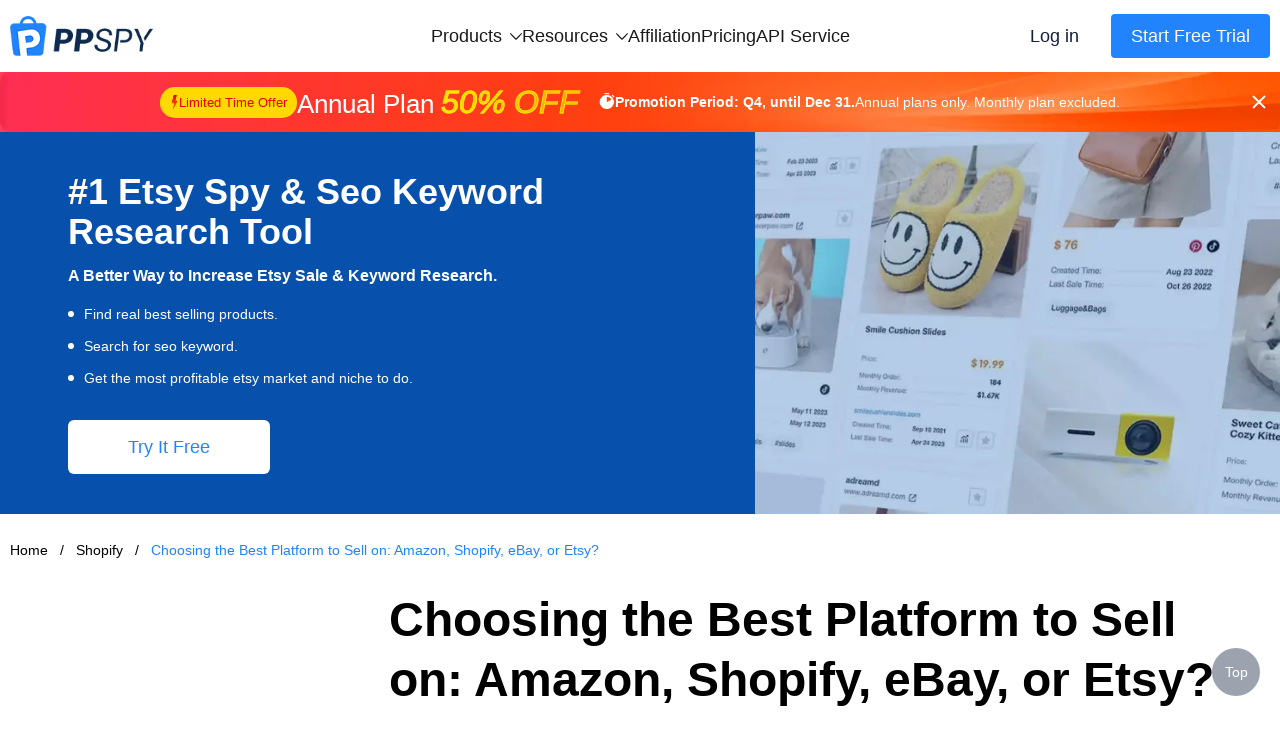

--- FILE ---
content_type: text/html; charset=UTF-8;text/plain
request_url: https://www.ppspy.com/shopify/choosing-the-best-platform-to-sell-on-amazon-shopify-ebay-or-etsy-5378
body_size: 28149
content:
<!DOCTYPE html>
<html lang="en">
<head>
  <meta charset="UTF-8" />
  <meta http-equiv="X-UA-Compatible" content="IE=Edge,chrome=1" />
  <meta name="renderer" content="webkit" />
  <meta name="viewport" content="width=device-width, initial-scale=1, maximum-scale=1, user-scalable=no" />
  <link rel="icon" type="image/x-icon" href="/favicon.ico" />
      <link href="https://cdn.ffyyuu.com/css/tailwind.min.css" rel="stylesheet" />
    <link href="/ppspy-seo/style/user-agent-stylesheet.css?v=2025042501" rel="stylesheet" />
  <link href="/ppspy-seo/style/style.css?v=2025042501" rel="stylesheet" />
  <title>Choosing the Best Platform to Sell on: Amazon, Shopify, eBay, or Etsy?</title>
  <meta name="description" content="Discover the pros and cons of Amazon, Shopify, eBay, and Etsy to find the perfect platform for your online selling business.">
  <meta name="og:title" content="Choosing the Best Platform to Sell on: Amazon, Shopify, eBay, or Etsy?">
  <meta name="og:description" content="Discover the pros and cons of Amazon, Shopify, eBay, and Etsy to find the perfect platform for your online selling business.">
  <link rel="canonical" href="https://www.ppspy.com/shopify/choosing-the-best-platform-to-sell-on-amazon-shopify-ebay-or-etsy-5378" />
  <link rel="alternate" hreflang="x-default" href="https://www.ppspy.com">
  <link rel="alternate" hreflang="de" href="https://www.ppspy.com/de">
  <link rel="alternate" hreflang="es" href="https://www.ppspy.com/es">
  <link rel="alternate" hreflang="fr" href="https://www.ppspy.com/fr">
  <link rel="alternate" hreflang="ja" href="https://www.ppspy.com/ja">
  <link rel="alternate" hreflang="ko" href="https://www.ppspy.com/ko">
  <link rel="alternate" hreflang="pt" href="https://www.ppspy.com/pt">
  <link rel="alternate" hreflang="zh-TW" href="https://www.ppspy.com/tw">
  <link rel="alternate" hreflang="vi" href="https://www.ppspy.com/vi">
  <link rel="alternate" hreflang="zh-CN" href="https://www.ppspy.com/zh">
  <meta property="og:image" content="https://images.ppspy.com/logo-share.png?v=2025042501" />
  <meta name="twitter:card" content="https://images.ppspy.com/logo-share.png?v=2025042501">
  <meta name="twitter:title"
    content="Choosing the Best Platform to Sell on: Amazon, Shopify, eBay, or Etsy?" />
  <meta name="twitter:description"
    content="Discover the pros and cons of Amazon, Shopify, eBay, and Etsy to find the perfect platform for your online selling business.">
  <meta name="twitter:image" content="https://images.ppspy.com/logo-share.png?v=2025042501">
  <script>
    (function (w, d, t, r, u) { var f, n, i; w[u] = w[u] || [], f = function () { var o = { ti: "187083548", enableAutoSpaTracking: true }; o.q = w[u], w[u] = new UET(o), w[u].push("pageLoad") }, n = d.createElement(t), n.src = r, n.async = 1, n.onload = n.onreadystatechange = function () { var s = this.readyState; s && s !== "loaded" && s !== "complete" || (f(), n.onload = n.onreadystatechange = null) }, i = d.getElementsByTagName(t)[0], i.parentNode.insertBefore(n, i) })(window, document, "script", "//bat.bing.com/bat.js", "uetq");
  </script>
  <script>
    window.dataLayer = window.dataLayer || [];
  </script>
  <script>(function (w, d, s, l, i) {
      w[l] = w[l] || []; w[l].push({
        'gtm.start':
          new Date().getTime(), event: 'gtm.js'
      }); var f = d.getElementsByTagName(s)[0],
        j = d.createElement(s), dl = l != 'dataLayer' ? '&l=' + l : ''; j.async = true; j.src =
          'https://www.googletagmanager.com/gtm.js?id=' + i + dl; f.parentNode.insertBefore(j, f);
    })(window, document, 'script', 'dataLayer', 'GTM-NNVKM7Q');</script>

    </head>

<body>
<div class="page-container min-h-full">
  <!-- <nav class="bg-white">
    <div class="mx-auto max-w-7xl px-4 sm:px-6 lg:px-8">
      <div class="flex h-16 items-center justify-between">
        <div class="flex items-center">
          <a href="https://www.ppspy.com/" class="flex-shrink-0">
            <img class="w-36" src="/ppspy-seo/images/logo.png" alt="PPSPY" />
          </a>
        </div>
        <div class="block">
          <div class="ml-2 flex items-center lg:ml-4">
            <div class="relative lg:ml-3">
              <div>
                <a
                        class="bg-blue-1000 hover:bg-blue-400 inline-flex justify-center items-center rounded-md text-sm lg:text-base py-2.5 px-2 lg:px-3 bg-slate-900 text-white hover:bg-slate-700 -my-2.5 focus:outline-none focus:ring-2 focus:ring-offset-2 focus:ring-blue-400"
                        href="https://app.ppspy.com/"
                >
                      <span>
                        Access to PPSPY
                      </span>
                      <img src="/ppspy-seo/images/arrowright_outlined.svg" class="ml-2 h-4" alt="" srcset="">
                </a>
              </div>
            </div>
          </div>
        </div>

      </div>
    </div>
  </nav> -->
  <div class="header">
    <div class="header-wrap">
      <a href="/" class="logo">
        <img src="/ppspy-seo/images/logo.png" srcset="" alt="logo" />
      </a>
      <div class="menu top-menu">
        <div class="menu-box">
          <div class="menu-top">
            <span>Products</span>
            <svg viewBox="0 0 170 97" version="1.1" xmlns="http://www.w3.org/2000/svg" xmlns:xlink="http://www.w3.org/1999/xlink">
                <g stroke="none" stroke-width="1" fill-rule="evenodd">
                    <g transform="translate(-789.000000, -760.000000)" fill-rule="nonzero">
                        <path d="M919.321338,802.798099 L840.565581,726.413483 C837.178236,723.195506 831.758485,723.195506 828.540508,726.413483 C825.153164,729.63146 825.153164,734.881844 828.540508,738.099821 L901.199045,808.725951 L828.540508,879.182715 C825.153164,882.400692 825.153164,887.651076 828.540508,890.869053 C831.927853,894.087031 837.347604,894.087031 840.565581,890.869053 L919.321338,814.484437 C922.708682,811.435827 922.708682,806.016076 919.321338,802.798099 Z" transform="translate(873.930923, 808.641268) rotate(90.000000) translate(-873.930923, -808.641268) "></path>
                    </g>
                </g>
            </svg>
          </div>
          <div class="menu-list">
            <a href="https://app.ppspy.com/ads" class="menu-item">
              <svg viewBox="0 0 100 100" version="1.1" xmlns="http://www.w3.org/2000/svg" xmlns:xlink="http://www.w3.org/1999/xlink">
                <g stroke="none" stroke-width="1" fill-rule="evenodd">
                    <g transform="translate(-533.000000, -395.000000)" fill-rule="nonzero">
                        <path d="M615.222222,395 C625.040618,395 633,402.959382 633,412.777778 L633,477.222222 C633,487.040618 625.040618,495 615.222222,495 L550.777778,495 C540.959382,495 533,487.040618 533,477.222222 L533,412.777778 C533,402.959382 540.959382,395 550.777778,395 L615.222222,395 Z M615.222222,402.777778 L550.777778,402.777778 C545.25493,402.777778 540.777778,407.25493 540.777778,412.777778 L540.777778,477.222222 C540.777778,482.74507 545.25493,487.222222 550.777778,487.222222 L615.222222,487.222222 C620.74507,487.222222 625.222222,482.74507 625.222222,477.222222 L625.222222,412.777778 C625.222222,407.25493 620.74507,402.777778 615.222222,402.777778 Z M571.125206,426.774809 L584.626845,462.880316 L576.384272,462.880316 L573.653603,454.840014 L560.151964,454.840014 L557.320159,462.880316 L549.330425,462.880316 L562.983768,426.774809 L571.125206,426.774809 Z M600.20177,426.774809 C602.527895,426.774809 604.693888,427.145641 606.69975,427.887304 C608.705611,428.628967 610.441777,429.741461 611.908247,431.224788 C613.374718,432.708114 614.520924,434.562271 615.346867,436.787261 C616.17281,439.01225 616.585782,441.624927 616.585782,444.625291 C616.585782,447.254824 616.248662,449.682085 615.574423,451.907074 C614.900184,454.132063 613.880397,456.053645 612.515063,457.671819 C611.149728,459.289993 609.447275,460.562619 607.407701,461.489698 C605.368128,462.416777 602.966151,462.880316 600.20177,462.880316 L584.626845,462.880316 L584.626845,426.774809 Z M598.22962,433.449777 L592.566012,433.449777 L592.566012,456.205349 L599.645523,456.205349 C600.791729,456.205349 601.904224,456.019933 602.983007,455.649101 C604.061789,455.27827 605.02258,454.663026 605.865379,453.803372 C606.708178,452.943717 607.382417,451.822794 607.888096,450.440604 C608.393776,449.058413 608.646616,447.372816 608.646616,445.38381 C608.646616,443.563364 608.469628,441.919906 608.115652,440.453436 C607.761677,438.986966 607.180145,437.731196 606.371058,436.686125 C605.561971,435.641054 604.491617,434.840395 603.159994,434.284148 C601.828372,433.727901 600.184914,433.449777 598.22962,433.449777 Z M567.029203,435.674766 L566.928067,435.674766 L562.225249,448.923566 L571.580318,448.923566 L567.029203,435.674766 Z"></path>
                    </g>
                </g>
              </svg>
              <span>Ads</span>
            </a>
            <a href="https://app.ppspy.com/ad-tracker" class="menu-item">
              <svg width="101px" height="100px" viewBox="0 0 101 100" version="1.1" xmlns="http://www.w3.org/2000/svg" xmlns:xlink="http://www.w3.org/1999/xlink">
                  <g stroke="none" stroke-width="1" fill-rule="evenodd">
                      <g transform="translate(-1121.000000, -803.000000)" fill-rule="nonzero">
                          <g id="track" transform="translate(1121.885497, 803.000000)">
                              <g>
                                  <path d="M50,0 C52.6530613,0 54.9981779,1.23177843 55.3196585,3.12343815 L55.3571429,3.57142857 L55.3571429,8.21428571 C71.7857143,10 86.0714286,21.4285714 91.0714286,37.8571429 C91.6428572,39.5714286 91.9857143,41.5142857 92.2828571,43.5028571 L92.5,45 L96.4285714,45 C98.2142857,45 100,47.1428571 100,49.6428571 C100,52.2959184 98.7682216,54.641035 96.8765618,54.9625156 L96.4285714,55 L92.5,55 C90.7142857,70 81.4285714,83.2142857 66.7857143,89.2857143 C63.6607143,90.8482143 60.2622768,91.8638393 56.8296596,92.3325893 L55.3571429,92.5 L55.3571429,96.4285714 C55.3571429,98.5714286 52.8571429,100 50,100 C47.3469387,100 45.0018221,98.7682216 44.6803415,96.8765618 L44.6428571,96.4285714 L44.6428571,92.5 C25.7674772,90.4027356 10.6552739,75.6475134 7.67694951,56.6050359 L7.5,55.3571429 L3.57142857,55.3571429 C1.42857143,55.3571429 0,52.8571429 0,50 C0,47.3469387 1.23177843,45.0018221 3.12343815,44.6803415 L3.57142857,44.6428571 L7.5,44.6428571 C9.64285714,26.7857143 23.2142857,11.7857143 41.4285714,8.21428571 C42.1428571,8.21428571 42.8571429,8.05555555 43.5714286,7.94973545 L44.6428571,7.85714286 L44.6428571,3.57142857 C44.6428571,1.42857143 47.1428571,0 50,0 Z M51.6818182,15.1272727 L44.673619,15.1316473 L43.727087,15.2914106 L42.8775103,15.409228 L42.3272727,15.4545455 L41.624571,15.6090664 C27.678971,18.8554643 17.0654566,30.3399869 14.8868815,44.3063107 L14.7209225,45.5093678 L14.1636364,50.1227273 L14.7145303,54.43893 C16.742828,70.3755549 28.9074203,82.8793747 44.2866351,85.1228396 L45.4459955,85.2717547 L49.5363636,85.7227273 L54.698701,85.2571403 C57.3589567,85.0152989 59.9712287,84.3578007 62.3589318,83.3270643 L64.0001505,82.5675898 C75.4595872,77.816116 83.2246152,67.6378844 85.1048428,55.4121647 L85.2782671,54.1402699 L85.8136364,49.6318182 L85.1652217,45.0955863 L84.9241583,43.531706 L84.7046982,42.2908325 C84.668764,42.1056285 84.6328616,41.9299014 84.5965569,41.7616603 L84.3704269,40.8261194 L84.1138004,39.9746819 C80.1511999,26.9547088 69.0328144,17.5258408 55.8162988,15.6026205 L54.5712579,15.4444273 L51.6818182,15.1272727 Z"></path>
                                  <path d="M50,9.09090909 C72.593467,9.09090909 90.9090909,27.406533 90.9090909,50 C90.9090909,72.593467 72.593467,90.9090909 50,90.9090909 C27.406533,90.9090909 9.09090909,72.593467 9.09090909,50 C9.09090909,27.406533 27.406533,9.09090909 50,9.09090909 Z M50,15.4545455 C30.9210723,15.4545455 15.4545455,30.9210723 15.4545455,50 C15.4545455,69.0789277 30.9210723,84.5454545 50,84.5454545 C69.0789277,84.5454545 84.5454545,69.0789277 84.5454545,50 C84.5454545,30.9210723 69.0789277,15.4545455 50,15.4545455 Z"></path>
                              </g>
                              <path d="M50,27.2727273 C37.4896147,27.2727273 27.2727273,37.4896147 27.2727273,50 C27.2727273,62.5103853 37.4896147,72.7272727 50,72.7272727 C62.5103853,72.7272727 72.7272727,62.5103853 72.7272727,50 C72.7272727,37.4896147 62.5103853,27.2727273 50,27.2727273 Z M50,36.3636364 C57.4896148,36.3636364 63.6363636,42.5103852 63.6363636,50 C63.6363636,57.4896148 57.4896148,63.6363636 50,63.6363636 C42.5103852,63.6363636 36.3636364,57.4896148 36.3636364,50 C36.3636364,42.5103852 42.5103852,36.3636364 50,36.3636364 Z"></path>
                          </g>
                      </g>
                  </g>
              </svg>
              <span>Ad Tracker</span>
            </a>
            <a href="https://app.ppspy.com/library-product" class="menu-item">
              <svg viewBox="0 0 100 100" version="1.1" xmlns="http://www.w3.org/2000/svg" xmlns:xlink="http://www.w3.org/1999/xlink">
                  <g stroke="none" stroke-width="1" fill-rule="evenodd">
                      <g transform="translate(-533.000000, -524.000000)" fill-rule="nonzero">
                          <g id="product" transform="translate(533.000000, 524.000000)">
                              <path d="M84,0 C92.8365559,0 100,7.16344411 100,16 L100,84 C100,92.8365559 92.8365559,100 84,100 L16,100 C7.16344411,100 0,92.8365559 0,84 L0,16 C0,7.16344411 7.16344411,0 16,0 L84,0 Z M84,8 L71.666,8 L71.6666667,58.3792147 C71.6666667,61.1406384 69.4280904,63.379589 66.6666667,63.379589 C65.6188488,63.379589 64.5975093,63.0500294 63.7469036,62.4381534 L51.417286,53.5689476 C51.0684257,53.317998 50.598241,53.317998 50.2493807,53.5689476 L37.9197631,62.4381534 C35.6780731,64.050694 32.5536019,63.5406677 30.9410613,61.2989778 C30.3291853,60.448372 30,59.4270326 30,58.3792147 L30,8 L16,8 C11.5817221,8 8,11.5817221 8,16 L8,84 C8,88.4182779 11.5817221,92 16,92 L84,92 C88.4182779,92 92,88.4182779 92,84 L92,16 C92,11.5817221 88.4182779,8 84,8 Z M63.665,8 L38,8 L38,52.52 L45.5777597,47.0746457 C48.4932349,44.9774234 52.3502123,44.8276218 55.4001878,46.6252409 L56.0889069,47.0746457 L63.665,52.525 L63.665,8 Z"></path>
                          </g>
                      </g>
                  </g>
                </svg>
              <span>Library Product</span>
              <i class="inline-block rounded-full text-xs leading-none text-white p-1 transform scale-75 not-italic ml-2" style="background-color: #ff8000">New</i>
            </a>
            <a href="https://app.ppspy.com/shopify-product" class="menu-item">
              <svg width="100" height="100" viewBox="0 0 100 100" xmlns="http://www.w3.org/2000/svg">
                <path d="M81.1719 0C85.309 0.000272632 89.1549 2.1314 91.3477 5.63965L98.5195 17.1152C98.6731 17.361 98.7966 17.614 98.8975 17.8691C99.5868 18.7261 100 19.8146 100 21V84C100 92.8366 92.8366 100 84 100H16C7.30155 100 0.22398 93.0587 0.00488281 84.4131L0 84V21C3.74431e-08 20.7325 0.0210779 20.47 0.0615234 20.2139C-0.106041 19.199 0.0707652 18.1084 0.691406 17.1152L7.86328 5.63965C10.0561 2.13139 13.9019 0.000132956 18.0391 0H81.1719ZM8 84L8.01074 84.4121C8.22523 88.6389 11.7199 92 16 92H84C88.4183 92 92 88.4183 92 84V24H8V84ZM50.6104 34.6396C54.5569 34.6397 57.961 35.1335 60.8223 36.1201C63.7326 37.0574 66.1006 38.3151 67.9258 39.8936L64.1523 48.5518C63.1163 47.9598 61.833 47.4172 60.3037 46.9238C58.7745 46.4306 57.1713 46.0611 55.4941 45.8145C53.8662 45.5185 52.312 45.3701 50.832 45.3701C48.8094 45.3701 47.3289 45.6409 46.3916 46.1836C45.5037 46.7263 45.0596 47.4421 45.0596 48.3301C45.0596 49.0701 45.4051 49.761 46.0957 50.4023C46.7864 50.9943 47.9462 51.5857 49.5742 52.1777L54.9756 54.1758C59.9583 56.0011 63.4617 57.9505 65.4844 60.0225C67.5561 62.0451 68.5918 64.6598 68.5918 67.8662C68.5917 72.1581 66.9888 75.7105 63.7822 78.5225C60.625 81.285 56.0121 82.666 49.9443 82.666C46.195 82.666 42.593 82.1234 39.1396 81.0381C35.7358 79.9034 33.0226 78.4727 31 76.7461L35.0703 67.6436C36.1063 68.4329 37.3886 69.1487 38.918 69.79C40.4473 70.4314 42.1 70.9491 43.876 71.3438C45.652 71.7384 47.3544 71.9355 48.9824 71.9355C51.3502 71.9355 52.9783 71.5661 53.8662 70.8262C54.7541 70.0863 55.1981 69.2228 55.1982 68.2363C55.1982 67.2497 54.8279 66.4602 54.0879 65.8682C53.3972 65.2762 52.2623 64.6838 50.6836 64.0918L44.4678 61.7979C40.6199 60.3672 37.5115 58.6408 35.1436 56.6182C32.8251 54.5463 31.6661 51.7095 31.666 48.1084C31.666 43.9151 33.2938 40.6336 36.5498 38.2656C39.8551 35.8483 44.5424 34.6396 50.6104 34.6396ZM18.0391 8C16.6602 8.00013 15.3784 8.71063 14.6475 9.87988L10.8223 16H88.3887L84.5635 9.87988C83.8327 8.71064 82.5507 8.00027 81.1719 8H18.0391Z" />
              </svg>
              <span>Shopify Product</span>
            </a>
            <a href="https://app.ppspy.com/sales-tracking" class="menu-item">
              <svg width="99px" height="100px" viewBox="0 0 99 100" version="1.1" xmlns="http://www.w3.org/2000/svg" xmlns:xlink="http://www.w3.org/1999/xlink">
                  <g stroke="none" stroke-width="1" fill-rule="evenodd">
                      <g transform="translate(-556.000000, -796.000000)" fill-rule="nonzero">
                          <path d="M639.409754,796 C645.306795,796 650.176649,800.606816 650.503758,806.494778 L654.824745,884.272555 C655.149665,890.121102 650.890184,895.164047 645.173343,895.906466 L644.039027,895.995722 L567.221799,896 C561.364233,896 556.565326,891.467346 556.141164,885.718124 L556.114965,884.580603 L560.448782,806.494778 C560.775891,800.606816 565.645745,796 571.542786,796 L639.409754,796 Z M639.409754,803.777778 L571.542786,803.777778 C569.773674,803.777778 568.312718,805.159822 568.214585,806.926211 L563.888465,884.888889 C563.888465,886.729838 565.380849,888.222222 567.221799,888.222222 L643.915641,888.21709 C645.753756,888.114973 647.16106,886.542104 647.058943,884.703989 L642.737955,806.926211 C642.639822,805.159822 641.178866,803.777778 639.409754,803.777778 Z M614.122103,826 C615.963052,826 617.455437,827.492384 617.455437,829.333333 L617.456233,832.94766 L617.350693,832.930848 C626.763026,834.406532 634.177905,841.903756 635.529493,851.356683 L635.523167,851.312759 L638.809603,851.3125 C640.650552,851.3125 642.142937,852.804884 642.142937,854.645833 C642.142937,856.486782 640.650552,857.979167 638.809603,857.979167 L635.46913,857.979963 L635.488661,857.857037 C634.041462,867.136726 626.74187,874.478308 617.483186,875.988481 L617.456233,875.99286 L617.455437,879.333333 C617.455437,881.174282 615.963052,882.666667 614.122103,882.666667 C612.281154,882.666667 610.78877,881.174282 610.78877,879.333333 L610.789029,876.046897 C601.350992,874.67781 593.871297,867.263037 592.404399,857.857037 L592.42393,857.979963 L588.809603,857.979167 C586.968654,857.979167 585.47627,856.486782 585.47627,854.645833 C585.47627,852.804884 586.968654,851.3125 588.809603,851.3125 L592.369892,851.312759 L592.363566,851.356683 C593.729795,841.80136 601.291384,834.244339 610.848933,832.885018 L610.789029,832.893622 L610.78877,829.333333 C610.78877,827.492384 612.281154,826 614.122103,826 Z M613.94653,839.333333 C605.586636,839.333333 598.809603,846.110366 598.809603,854.47026 C598.809603,862.830154 605.586636,869.607186 613.94653,869.607186 C622.306424,869.607186 629.083456,862.830154 629.083456,854.47026 C629.083456,846.110366 622.306424,839.333333 613.94653,839.333333 Z M613.809603,847.111111 C617.798327,847.111111 621.031826,850.34461 621.031826,854.333333 C621.031826,858.322057 617.798327,861.555556 613.809603,861.555556 C609.82088,861.555556 606.587381,858.322057 606.587381,854.333333 C606.587381,850.34461 609.82088,847.111111 613.809603,847.111111 Z M622.142937,810.648563 C624.290711,810.648563 626.031826,812.389677 626.031826,814.537451 C626.031826,816.685225 624.290711,818.42634 622.142937,818.42634 L588.809603,818.42634 C586.661829,818.42634 584.920714,816.685225 584.920714,814.537451 C584.920714,812.389677 586.661829,810.648563 588.809603,810.648563 L622.142937,810.648563 Z"></path>
                      </g>
                  </g>
              </svg>
              <span>Sales Tracking</span>
            </a>
            <a href="https://app.ppspy.com/library-store" class="menu-item">
              <svg viewBox="0 0 100 93" version="1.1" xmlns="http://www.w3.org/2000/svg" xmlns:xlink="http://www.w3.org/1999/xlink">
                  <g stroke="none" stroke-width="1" fill-rule="evenodd">
                      <g transform="translate(-922.000000, -69.000000)" fill-rule="nonzero">
                          <g id="store" transform="translate(922.000000, 69.000000)">
                              <path d="M85.4775848,0 C90.0492568,0 94.0429319,3.07991072 95.1902486,7.49037841 L99.7431104,24.9923027 C99.9136794,25.6479973 100,26.3226274 100,27 C100,30.3589114 97.9229484,33.2343345 94.9790796,34.4201085 C94.9930011,34.611016 95,34.8046907 95,35 L95,77 C95,85.836556 87.836556,93 79,93 L20,93 C11.163444,93 4,85.836556 4,77 L4,35 C4,34.6471742 4.02284054,34.2996832 4.06712368,33.9589247 C0.983462515,32.2193617 -0.67303663,28.5745801 0.258838847,24.9923027 L4.81170066,7.49037841 C5.95901734,3.07991072 9.95269239,0 14.5243645,0 L85.4775848,0 Z M87,35 L12,35 L12,77 C12,81.418278 15.581722,85 20,85 L79,85 C83.418278,85 87,81.418278 87,77 L87,35 Z M35,44 L35,52 L35.029,52 L35.0530326,52.3529104 C35.6961458,60.5622325 42.4099304,67 50.5001181,67 L50.8117052,66.996819 C58.7905978,66.8337821 65.3249992,60.4230136 65.9509145,52.2596006 L65.968,52 L66,52 L66,44 L73.9974135,44 L74,50.9723377 C74,64.2196236 63.5029366,75 50.5001181,75 C37.8484909,75 27.513237,64.773679 27.0186835,51.9332109 L27.0007616,51.051875 L27,44 L35,44 Z M85.5002729,8 L14.499727,8 C13.5847827,8 12.785515,8.61598214 12.5558986,9.49807568 L8,27 L92,27 L87.4441014,9.49807568 C87.214485,8.61598214 86.4152172,8 85.5002729,8 Z"></path>
                          </g>
                      </g>
                  </g>
              </svg>
              <span>Library Store</span>
              <i class="inline-block rounded-full text-xs leading-none text-white p-1 transform scale-75 not-italic ml-2" style="background-color: #ff8000">New</i>
            </a>
            <a href="https://app.ppspy.com/shopify-store" class="menu-item">
              <svg width="104" height="104" viewBox="0 0 104 104" xmlns="http://www.w3.org/2000/svg">
                <path d="M46.1025 3.32778C49.7628 1.26232 54.2372 1.26232 57.8975 3.32778L93.8809 23.6334C98.2793 26.1158 101 30.7752 101 35.8258V87.9997L100.995 88.4127C100.78 96.9211 93.9215 103.779 85.4131 103.995L85 104H19L18.5869 103.995C9.94127 103.776 3 96.6981 3 87.9997V35.8258C3.00011 30.9328 5.5532 26.4065 9.71191 23.8717L10.1191 23.6334L46.1025 3.32778ZM53.9658 10.2946C52.7458 9.60625 51.2542 9.60625 50.0342 10.2946L14.0508 30.6002C12.1658 31.6641 11.0001 33.6614 11 35.8258V87.9997C11 92.4179 14.5817 95.9997 19 95.9997H85C89.4183 95.9997 93 92.4179 93 87.9997V35.8258C92.9999 33.6614 91.8341 31.6641 89.9492 30.6002L53.9658 10.2946ZM52.6104 36.6403C56.5569 36.6403 59.961 37.1331 62.8223 38.1198C65.7328 39.0571 68.1005 40.3156 69.9258 41.8942L66.1523 50.5524C65.1163 49.9604 63.833 49.4178 62.3037 48.9245C60.7745 48.4312 59.1714 48.0608 57.4941 47.8141C55.8662 47.5181 54.312 47.3698 52.832 47.3698C50.8094 47.3698 49.3289 47.6416 48.3916 48.1842C47.504 48.7268 47.0597 49.442 47.0596 50.3297C47.0596 51.0697 47.4051 51.7607 48.0957 52.402C48.7864 52.994 49.9462 53.5864 51.5742 54.1784L56.9756 56.1764C61.9583 58.0017 65.4617 59.9501 67.4844 62.0221C69.5562 64.0447 70.5918 66.6594 70.5918 69.8659C70.5918 74.1578 68.9888 77.7101 65.7822 80.5221C62.625 83.2847 58.0122 84.6656 51.9443 84.6657C48.195 84.6657 44.593 84.1231 41.1396 83.0377C37.7358 81.9031 35.0226 80.4723 33 78.7457L37.0703 69.6442C38.1062 70.4334 39.3888 71.1484 40.918 71.7897C42.4473 72.431 44.1 72.9497 45.876 73.3444C47.652 73.739 49.3544 73.9362 50.9824 73.9362C53.3502 73.9361 54.9783 73.5658 55.8662 72.8258C56.7541 72.0859 57.1982 71.2226 57.1982 70.236C57.1982 69.2493 56.8279 68.4598 56.0879 67.8678C55.3972 67.2759 54.2621 66.6844 52.6836 66.0924L46.4678 63.7985C42.6198 62.3678 39.5115 60.6405 37.1436 58.6178C34.8251 56.5459 33.666 53.7092 33.666 50.1081C33.666 45.9148 35.294 42.6342 38.5498 40.2663C41.8551 37.8489 46.5424 36.6403 52.6104 36.6403Z"/>
              </svg>
              <span>Shop Explorer</span>
            </a>
            <a href="https://app.ppspy.com/traffic-research" class="menu-item">
              <svg width="100px" height="100px" viewBox="0 0 100 100" version="1.1" xmlns="http://www.w3.org/2000/svg" xmlns:xlink="http://www.w3.org/1999/xlink">
                <g stroke="none" stroke-width="1" fill-rule="evenodd">
                    <g transform="translate(-256.000000, -1213.000000)" fill-rule="nonzero">
                        <g transform="translate(256.000000, 1213.000000)">
                            <path d="M50,0 C77.6142375,0 100,22.3857625 100,50 C100,77.6142375 77.6142375,100 50,100 C22.3857625,100 0,77.6142375 0,50 C0,22.3857625 22.3857625,0 50,0 Z M50,8 C26.8040405,8 8,26.8040405 8,50 C8,73.1959595 26.8040405,92 50,92 C73.1959595,92 92,73.1959595 92,50 C92,26.8040405 73.1959595,8 50,8 Z"></path>
                            <path d="M54.5,2.33430618 L54.5,45.0463062 L96.0989688,36.0896266 L97.7829873,43.9103734 L47.5344393,54.7293062 L46.4994393,52.9693062 L46.5,2.33430618 L54.5,2.33430618 Z"></path>
                            <polygon points="53.9252156 49.9341108 75.9252156 86.4098049 69.0747844 90.5415833 47.0747844 54.0658892"></polygon>
                        </g>
                    </g>
                </g>
              </svg>
              <span>Traffic Research</span>
            </a>
            <a href="https://app.ppspy.com/one-product-store" class="menu-item">
              <svg width="106px" height="100px" viewBox="0 0 106 100" version="1.1" xmlns="http://www.w3.org/2000/svg" xmlns:xlink="http://www.w3.org/1999/xlink">
                <g stroke="none" stroke-width="1" fill-rule="evenodd">
                    <g transform="translate(-1278.000000, -408.000000)">
                        <g transform="translate(1278.619048, 408.000000)">
                            <path d="M50,1.69176842e-14 L100,44.2735043 L93.647619,44.2809524 L93.6507937,90.4761905 C93.6507937,95.7360452 89.3868389,100 84.1269841,100 L17.4603175,100 C12.2004627,100 7.93650794,95.7360452 7.93650794,90.4761905 L7.93333333,44.4285714 L8.6618543e-12,44.4444444 L50,1.69176842e-14 Z M50.0047619,10.1809524 L15.547619,40.8142857 L15.5555556,90.4761905 C15.5555556,91.3966651 16.2084736,92.1646425 17.0764415,92.3422544 L17.4603175,92.3809524 L84.1269841,92.3809524 C85.0474587,92.3809524 85.8154361,91.7280343 85.9930481,90.8604172 L86.031746,90.4767141 L86.0285714,42.0761905 L50.0047619,10.1809524 Z" fill-rule="nonzero"></path>
                            <polygon points="50 -1.2265321e-13 4.25655599e-12 44.4444444 7.93650794 51.6446159 57.4931458 8.1454591"></polygon>
                            <polygon transform="translate(71.603716, 25.822308) scale(-1, 1) translate(-71.603716, -25.822308) " points="92.8571429 -1.2265321e-13 42.8571429 44.4444444 50.7936508 51.6446159 100.350289 8.1454591"></polygon>
                            <polygon points="47.5942372 45.7964345 47.5942372 82.0443243 61.9051906 70.3687221 76.1656658 82.0443243 76.1656658 45.7964345"></polygon>
                        </g>
                    </g>
                </g>
              </svg>
              <span>Shopify Store</span>
            </a>
            <a href="https://app.ppspy.com/store-theme" class="menu-item">
              <svg width="110px" height="111px" viewBox="0 0 110 111" version="1.1" xmlns="http://www.w3.org/2000/svg" xmlns:xlink="http://www.w3.org/1999/xlink">
                  <g stroke="none" stroke-width="1" fill-rule="evenodd">
                      <g transform="translate(-1276.000000, -526.000000)" fill-rule="nonzero">
                          <g transform="translate(1276.000000, 526.000000)">
                              <g transform="translate(0.000000, 0.390185)">
                                  <path d="M55.0526316,0.578947368 C87.7909901,0.578947368 109.526316,26.3901241 109.526316,49.7277961 C109.526316,65.1064444 99.3283312,77.0021898 87.1176681,81.7089825 C84.1850863,82.8422357 80.7706323,83.4847568 76.8508939,83.8100243 C74.0633174,84.0413428 71.3340297,84.0984737 68.3573692,84.042976 C68.3918607,84.1126719 68.4313997,84.1878134 68.4730966,84.2669074 C69.990334,86.7342216 70.7310855,89.6545577 70.7310855,93.5497533 C70.7310855,99.8542267 67.5209665,104.651085 62.5543675,107.20243 C59.7448124,108.6457 56.9627518,109.16549 54.3137306,109.226614 L54.3137306,109.226614 L52.4273588,109.206078 C20.2151975,108.330118 0.578947368,81.8257213 0.578947368,54.754523 C0.578947368,27.3852891 21.4646223,0.578947368 55.0526316,0.578947368 Z M55.0526316,9 C21.4383224,9 9,38.3174342 9,54.754523 C9,71.1916118 20.9551809,100.807356 54.0760691,100.807356 L54.0760691,100.807356 L54.6613483,100.785493 L55.296156,100.722773 L56.0924616,100.594378 C58.5301878,100.115487 62.3100329,98.5644129 62.3100329,93.5497533 C62.3100329,90.0438669 61.4796914,88.7291595 60.6056477,87.7504733 L60.6056477,87.7504733 L60.2352794,87.3473489 C59.8001098,86.9666459 59.3903549,86.6917354 58.6359962,86.1770828 C57.0229018,85.0765675 56,83.4387557 56,81.6098148 C56,78.2961063 59.5810029,75.4673804 63.7231386,75.4673804 C63.9575642,75.4673804 64.1782414,75.4776345 64.3859754,75.4975828 L66.4994735,75.569785 L68.90903,75.6289661 L70.7925034,75.637523 L72.8281559,75.6016326 C76.6632767,75.4847559 80.9652818,75.0585312 84.0822368,73.8540296 C90.589227,71.3458059 101.105263,63.348273 101.105263,49.7277961 L101.105263,49.7277961 L101.058945,48.4051813 C100.206328,35.7506241 87.4874913,9 55.0526316,9 Z M26.9790296,38.9136513 C31.3992599,38.9136513 34.9765625,42.4909539 34.9765625,46.9111842 C34.9662829,51.3314145 31.3889803,54.9087171 26.9790296,54.9087171 C22.5587993,54.9087171 18.9814967,51.3314145 18.9814967,46.9111842 C18.9814967,42.4909539 22.5587993,38.9136513 26.9790296,38.9136513 Z M82.9309211,38.9136513 C87.3511513,38.9136513 90.928476,42.4909539 90.928476,46.9111842 C90.9387336,51.3314145 87.3511513,54.9087171 82.9309211,54.9087171 C78.5209704,54.9087171 74.9333882,51.3314145 74.9333882,46.9111842 C74.9333882,42.4909539 78.5106908,38.9136513 82.9309211,38.9136513 Z M42.0592105,19.1254112 C46.4691612,19.1254112 50.0567434,22.7027138 50.0567434,27.1229441 C50.0567434,31.5431743 46.4794408,35.120477 42.0592105,35.120477 C37.6389803,35.120477 34.0616776,31.5431743 34.0616776,27.1229441 C34.0616776,22.7027138 37.6389803,19.1254112 42.0592105,19.1254112 Z M67.7068257,19.1254112 C72.1167763,19.1254112 75.7043586,22.7027138 75.7043586,27.1229441 C75.7043586,31.5431743 72.1270559,35.120477 67.7068257,35.120477 C63.296875,35.120477 59.7092928,31.5431743 59.7092928,27.1229441 C59.7092928,22.7027138 63.2865954,19.1254112 67.7068257,19.1254112 Z"></path>
                              </g>
                          </g>
                      </g>
                  </g>
              </svg>
              <span>Store Theme</span>
            </a>
          </div>
        </div>
        <div class="menu-box">
          <div class="menu-top">
            <span>Resources</span>
            <svg viewBox="0 0 170 97" version="1.1" xmlns="http://www.w3.org/2000/svg" xmlns:xlink="http://www.w3.org/1999/xlink">
                <g stroke="none" stroke-width="1" fill-rule="evenodd">
                    <g transform="translate(-789.000000, -760.000000)" fill-rule="nonzero">
                        <path d="M919.321338,802.798099 L840.565581,726.413483 C837.178236,723.195506 831.758485,723.195506 828.540508,726.413483 C825.153164,729.63146 825.153164,734.881844 828.540508,738.099821 L901.199045,808.725951 L828.540508,879.182715 C825.153164,882.400692 825.153164,887.651076 828.540508,890.869053 C831.927853,894.087031 837.347604,894.087031 840.565581,890.869053 L919.321338,814.484437 C922.708682,811.435827 922.708682,806.016076 919.321338,802.798099 Z" transform="translate(873.930923, 808.641268) rotate(90.000000) translate(-873.930923, -808.641268) "></path>
                    </g>
                </g>
            </svg>
          </div>
          <div class="menu-list">
            <a href="/blog" class="menu-item">
              <span>Blog</span>
            </a>
          </div>
        </div>
        <div class="menu-box">
            <a href="/affiliate" class="menu-link">
              <span>Affiliation</span>
            </a>
        </div>
        <div class="menu-box">
          <a href="/rank" class="menu-link">Pricing</a>
        </div>
        <div class="menu-box">
          <a href="https://api.ppspy.com" class="menu-link">API Service</a>
        </div>
      </div>
      <div class="r-menu">
        <a href="https://app.ppspy.com/login" class="to-login-in">
          <span>Log in</span>
        </a>
        <a href="https://app.ppspy.com/register" class="to-register-in">
          <span>Start Free Trial</span>
        </a>
        <div class="menu-btn" onclick="navClick()" id="nav">
          <img src="/ppspy-seo/images/guanbi3.svg" class="nav navHide" alt="nav" />
          <img src="/ppspy-seo/images/gengduo.svg" class="nav navShow" alt="nav" />
        </div>
      </div>
    </div>
  </div>

      <a href="https://app.ppspy.com/rank" target="_blank" class="relative hidden px-4 xl:flex items-center justify-center flex-wrap gap-x-3 gap-y-4 sales-banner px-8">
      <img src="/ppspy-seo/images/sale_02.webp"
        class="hidden 2xl:block flex-shrink-0 h-60px w-auto"
        alt="" />

      <div class="limitedTimeOffer flex-shrink-0 gap-1.5 px-2.5 py-1.5 flex items-center">
        <img src="/ppspy-seo/images/sale_05.png"
          class="flex-shrink-0 "
          alt="" />
        <span class="flex-shrink-0">
          Limited Time Offer
        </span>
      </div>
      <div class="flex-shrink-0 text-26 text-white mr-5 py-1.5">
        Annual Plan <span style="font-size: 32px;line-height: 48px;font-style: italic;text-transform: none;background: linear-gradient(87.27deg, #FFE500 0%, #FF9D00 100%);-webkit-background-clip: text;-webkit-text-fill-color: transparent;-webkit-text-stroke: 1px #FFE500;">50% OFF</span>
      </div>
      <div class="flex-shrink-0 gap-1.5 flex items-center">
        <img src="/ppspy-seo/images/sale_04.png"
          class="flex-shrink-0 h-4 w-auto -mt-0.5"
          alt="" />
        <span class="flex-shrink-0 text-sm text-white font-semibold">
          Promotion Period: Q4, until Dec 31.
        </span>
      </div>

      <span class="flex-shrink-0 text-sm text-white">
          Annual plans only. Monthly plan excluded.
      </span>

      <img src="/ppspy-seo/images/sale_03.webp"
        class="hidden 2xl:block flex-shrink-0 h-60px w-auto"
        alt="" />

      <div onclick="hideSale(event)" class="close-btn">
        <svg xmlns="http://www.w3.org/2000/svg" width="22" height="22" viewBox="0 0 24 24" fill="none" stroke="currentColor" stroke-width="2" stroke-linecap="round" stroke-linejoin="round"><path d="M18 6 6 18"/><path d="m6 6 12 12"/></svg>
      </div>
    </a>
  
    <main>
     <div class="flex items-stretch top-banner">
    <div class="flex-1 banner-bg py-10">
      <div class="banner-content px-3">
        <div class="text-white text-4xl font-bold">
        #1 Etsy Spy & Seo Keyword Research Tool
        </div>
        <p class="mt-3 text-base text-white font-bold">A Better Way to Increase Etsy Sale & Keyword Research.</p>
        <ul class="mt-4 space-y-3">
          <li class="text-sm text-white pl-4">
          Find real best selling products.
          </li>
          <li class="text-sm text-white pl-4">
          Search for seo keyword.
          </li>
          <li class="text-sm text-white pl-4">
          Get the most profitable etsy market and niche to do.
          </li>
        </ul>
        <a href="https://app.ppspy.com" class="mt-8 inline-flex items-center justify-center px-5 py-3 border border-transparent text-lg font-medium rounded-md bg-white sm:w-auto text-blue-1000 hover:text-blue-400 focus:outline-none focus:ring-2 focus:ring-offset-2 focus:ring-white-400" target="_blank">
        Try It Free
          </a>
      </div>
    </div>
    <div class="shrink-0 banner-pic">
      <img src="/ppspy-seo/images/banner.webp" srcset="" alt="#1 Shopify  Spy & Dropship Tool" class="w-full h-full object-cover " />
    </div>
</div>
 

    <div class="content relative pt-3 pb-16 bg-white">

      <div
              class="breadcrumbs space-x-2 text-sm max-w-wrap"
      >
        <a class="text-slate-500 hover:text-blue-400" href="/">Home</a>
        <span aria-hidden="true" class="select-none text-slate-400">/</span>
        <a class="text-slate-500 hover:text-blue-400" href="/shopify">
          Shopify
        </a>
        <span aria-hidden="true" class="select-none text-slate-400">/</span>
        <span class="text-blue-1000">
          Choosing the Best Platform to Sell on: Amazon, Shopify, eBay, or Etsy?
        </span>
      </div>

      <div class="max-w-7xl mx-auto relative px-4 lg:px-8 lg:grid lg:grid-cols-7 lg:gap-x-8">
        <div class="lg:col-span-2">

        </div>
        <div
                class="mx-auto py-3 sm:py-4 lg:mt-0 lg:col-span-5 w-full"
        >
          <h1 class="text-3xl font-bold text-black sm:text-5xl leading-h1">
                  Choosing the Best Platform to Sell on: Amazon, Shopify, eBay, or Etsy?
          </h1>
        </div>
      </div>

      <div
              class="mt-6 max-w-7xl mx-auto px-4 lg:px-8 lg:grid lg:grid-cols-7 lg:gap-x-8"
      >
        <div class="menu-list lg:col-span-2">
          <p class="text-base text-gray-500">
            Updated on Oct 18,2023
          </p>

           <div class="flex space-x-4 mt-6">
    <a
            href="https://www.facebook.com/sharer.php?u=https://www.ppspy.com/shopify/choosing-the-best-platform-to-sell-on-amazon-shopify-ebay-or-etsy-5378"
            class="text-gray-400 share-item"
    >
        <span class="sr-only">facebook</span>
        <img src="/ppspy-seo/images/share/icon_facebook_default.svg" alt="facebook" srcset="" class="w-8 h-8 share-common">
        <img src="/ppspy-seo/images/share/icon_facebook_selected.svg" alt="facebook" srcset="" class="w-8 h-8 share-active">
    </a>

    <a
            href="https://twitter.com/intent/tweet?url=https://www.ppspy.com/shopify/choosing-the-best-platform-to-sell-on-amazon-shopify-ebay-or-etsy-5378"
            class="text-gray-400 share-item"
    >
        <span class="sr-only">Twitter</span>
        <img src="/ppspy-seo/images/share/icon_Twitter_default.svg" alt="Twitter" srcset="" class="w-8 h-8 share-common">
        <img src="/ppspy-seo/images/share/icon_Twitter_selected.svg" alt="Twitter" srcset="" class="w-8 h-8 share-active">
    </a>

    <a
            href="https://www.linkedin.com/sharing/share-offsite/?url=https://www.ppspy.com/shopify/choosing-the-best-platform-to-sell-on-amazon-shopify-ebay-or-etsy-5378"
            class="text-gray-400 share-item"
    >
        <span class="sr-only">linkedin</span>
        <img src="/ppspy-seo/images/share/linkedin_default.svg" alt="linkedin" srcset="" class="w-8 h-8 share-common">
        <img src="/ppspy-seo/images/share/linkedin_selected.svg" alt="linkedin" srcset="" class="w-8 h-8 share-active">
    </a>

    <a
            href="https://pinterest.com/pin/create/button/?url=https://www.ppspy.com/shopify/choosing-the-best-platform-to-sell-on-amazon-shopify-ebay-or-etsy-5378"
            class="text-gray-400 share-item"
    >
        <span class="sr-only">pinterest</span>
        <img src="/ppspy-seo/images/share/icon_pinterest_default.svg" alt="pinterest" srcset="" class="w-8 h-8 share-common">
        <img src="/ppspy-seo/images/share/icon_pinterest_selected.svg" alt="pinterest" srcset="" class="w-8 h-8 share-active">
    </a>

    <a
            href="https://reddit.com/submit?url=https://www.ppspy.com/shopify/choosing-the-best-platform-to-sell-on-amazon-shopify-ebay-or-etsy-5378"
            class="text-gray-400 share-item"
    >
        <span class="sr-only">reddit</span>
        <img src="/ppspy-seo/images/share/icon_reddit_default.svg" alt="reddit" srcset="" class="w-8 h-8 share-common">
        <img src="/ppspy-seo/images/share/icon_reddit_selected.svg" alt="reddit" srcset="" class="w-8 h-8 share-active">
    </a>
</div>
 

          <ul class="sub-title-list mt-2 divide-y divide-gray-200">
                      </ul>
        </div>

        <div class="mt-12 lg:mt-0 lg:col-span-5 space-y-8">
          <div class="bar">
            <div class="editor-content">
              <h3>Choosing the Best Platform to Sell on: Amazon, Shopify, eBay, or Etsy?</h3><h1>Table of Contents</h1>
<ol>
<li>Introduction</li>
<li>Choosing the Right Selling Platform
<ol>
<li>Amazon
<ul>
<li>Pros</li>
<li>Cons</li>
</ul></li>
<li>Shopify
<ul>
<li>Pros</li>
<li>Cons</li>
</ul></li>
<li>Etsy
<ul>
<li>Pros</li>
<li>Cons</li>
</ul></li>
<li>eBay
<ul>
<li>Pros</li>
<li>Cons</li>
</ul></li>
</ol></li>
<li>Factors to Consider
<ol>
<li>Product Type</li>
<li>Target Audience</li>
<li>Branding and Customer Base</li>
<li>Cost and Profit Margins</li>
<li>Fulfillment and Shipping Options</li>
<li>Marketing and Advertising</li>
<li>Long-term Sustainability</li>
</ol></li>
<li>Conclusion</li>
</ol>
<h1>Amazon vs. Shopify vs. Etsy vs. eBay: Choosing the Right Selling Platform</h1>
<p>When it comes to selling products online, there are several popular platforms to choose from, including Amazon, Shopify, Etsy, and eBay. Each platform offers its own unique features and benefits, making it important to understand which one is the best fit for your specific needs and goals. In this article, we will compare these four platforms and discuss the pros and cons of each to help you make an informed decision.</p>
<h2>Amazon</h2>
<p><strong>Pros:</strong></p>
<ul>
<li>Amazon is the largest online marketplace, providing access to millions of potential customers.</li>
<li>The platform has a dedicated customer base, including Amazon Prime members who enjoy benefits such as free shipping and fast delivery.</li>
<li>Amazon's search engine allows you to target specific keywords and rank higher in search results.</li>
<li>Advertising options, such as sponsored product ads, can help increase product visibility.</li>
<li>Amazon FBA (Fulfillment by Amazon) can handle order fulfillment and shipping, saving you time and effort.</li>
<li>Integration with other Amazon services like Prime Video and Alexa can further enhance brand exposure.</li>
<li>Potential to expand internationally, as Amazon operates in multiple countries.</li>
</ul>
<p><strong>Cons:</strong></p>
<ul>
<li>Increased competition, as many sellers are already established on Amazon.</li>
<li>High competition can drive down prices and impact profit margins.</li>
<li>Strict policies and guidelines that sellers must adhere to.</li>
<li>Limited control over customer data and communication, as Amazon handles customer support.</li>
<li>Fees and commissions that can eat into profits.</li>
</ul>
<h2>Shopify</h2>
<p><strong>Pros:</strong></p>
<ul>
<li>Easy to set up and use, even for beginners with no coding skills.</li>
<li>Customizable website and branding options to create a unique online store.</li>
<li>Flexible and scalable, allowing you to add products, features, and integrations as your business grows.</li>
<li>Offers a wide range of payment options for customers.</li>
<li>SEO-friendly features to optimize your store for search engines.</li>
<li>Ability to reach a global audience by selling internationally.</li>
<li>Shopify App Store provides access to various apps and plugins to enhance store functionality.</li>
</ul>
<p><strong>Cons:</strong></p>
<ul>
<li>Requires time and effort to drive traffic to your website, especially if you have no existing audience or customer base.</li>
<li>Additional costs for website hosting, domain registration, and app subscriptions.</li>
<li>Limited control over customer support and fulfillment, unless using third-party services.</li>
<li>Can be challenging to compete with established brands and marketplaces.</li>
</ul>
<h2>Etsy</h2>
<p><strong>Pros:</strong></p>
<ul>
<li>Ideal for selling unique, handmade, or vintage products.</li>
<li>Targeted audience of buyers looking for one-of-a-kind items.</li>
<li>Built-in community and support for sellers, including forums, tutorials, and seller resources.</li>
<li>Simplified listing process and seller tools specific to handmade and craft businesses.</li>
<li>Etsy's search algorithm is designed to promote unique and individual products.</li>
<li>Ability to participate in market trends and themed events.</li>
<li>Low fees compared to other platforms.</li>
</ul>
<p><strong>Cons:</strong></p>
<ul>
<li>Limited to handmade, vintage, and craft-related products.</li>
<li>More competition within specific niches.</li>
<li>Reliance on Etsy's platform and policies for customer support and communication.</li>
<li>Limited control over branding and customization options.</li>
<li>Lack of integration with external marketing tools.</li>
</ul>
<h2>eBay</h2>
<p><strong>Pros:</strong></p>
<ul>
<li>Suitable for reselling a wide range of products, including used and pre-owned items.</li>
<li>High visibility and reach, as eBay has a large customer base and global presence.</li>
<li>Auction-style listings offer the potential for higher prices and bidding wars.</li>
<li>Flexibility in pricing and listing options, such as fixed-price listings or best offers.</li>
<li>Ability to sell in various categories, including electronics, fashion, collectibles, and more.</li>
<li>Lower fees compared to other platforms, especially for smaller sellers.</li>
</ul>
<p><strong>Cons:</strong></p>
<ul>
<li>Reputation for lower quality or second-hand products, which may impact buyer trust.</li>
<li>Increased competition, as eBay is a well-established marketplace.</li>
<li>Limited control over branding and customization options.</li>
<li>eBay's search algorithm may prioritize sellers with higher feedback scores or sales volumes.</li>
<li>Reliance on feedback and ratings as a trust-building mechanism.</li>
</ul>
<p>In conclusion, choosing the right selling platform depends on various factors such as the type of products you sell, your target audience, branding goals, cost considerations, fulfillment preferences, and long-term sustainability. Consider your unique business needs and weigh the pros and cons of each platform discussed above to make an informed decision. Remember, it is also possible to sell on multiple platforms simultaneously to maximize your reach and diversify your sales channels.</p>
              <!-- <p class="mt-6">The above is a brief introduction to <a href="https://www.ppspy.com/shopify/choosing-the-best-platform-to-sell-on-amazon-shopify-ebay-or-etsy-5378">Choosing the Best Platform to Sell on: Amazon, Shopify, eBay, or Etsy?</a></p>
              <p class="mt-4">Let's move on to the first section of Choosing the Best Platform to Sell on: Amazon, Shopify, eBay, or Etsy?</p> -->
            </div>
          </div>
          

          <section
                  class="px-4 py-8 bg-gray-50 overflow-hidden lg:px-8 rounded-lg"
          >
            <blockquote>
              <div
                      class="pl-8 pr-4 text-left text-base leading-9 text-gray-900 relative font-semibold"
              >
                <svg
                        class="h-8 w-8 text-gray-300 absolute -left-4"
                        fill="currentColor"
                        viewBox="0 0 32 32"
                        aria-hidden="true"
                >
                  <path
                          d="M9.352 4C4.456 7.456 1 13.12 1 19.36c0 5.088 3.072 8.064 6.624 8.064 3.36 0 5.856-2.688 5.856-5.856 0-3.168-2.208-5.472-5.088-5.472-.576 0-1.344.096-1.536.192.48-3.264 3.552-7.104 6.624-9.024L9.352 4zm16.512 0c-4.8 3.456-8.256 9.12-8.256 15.36 0 5.088 3.072 8.064 6.624 8.064 3.264 0 5.856-2.688 5.856-5.856 0-3.168-2.304-5.472-5.184-5.472-.576 0-1.248.096-1.44.192.48-3.264 3.456-7.104 6.528-9.024L25.864 4z"
                  />
                </svg>
                <p>
                  I am a shopify merchant, I am opening several shopify
                  stores. I use ppspy to find Shopify stores and track competitor stores. PPSPY really helped me a lot, I also
                  subscribe to PPSPY's service, I hope more people can like
                  PPSPY！ — Ecomvy
                  <svg
                          class="h-8 w-8 text-gray-300 inline-block"
                          style="transform: rotate(180deg)"
                          fill="currentColor"
                          viewBox="0 0 32 32"
                          aria-hidden="true"
                  >
                    <path
                            d="M9.352 4C4.456 7.456 1 13.12 1 19.36c0 5.088 3.072 8.064 6.624 8.064 3.36 0 5.856-2.688 5.856-5.856 0-3.168-2.208-5.472-5.088-5.472-.576 0-1.344.096-1.536.192.48-3.264 3.552-7.104 6.624-9.024L9.352 4zm16.512 0c-4.8 3.456-8.256 9.12-8.256 15.36 0 5.088 3.072 8.064 6.624 8.064 3.264 0 5.856-2.688 5.856-5.856 0-3.168-2.304-5.472-5.184-5.472-.576 0-1.248.096-1.44.192.48-3.264 3.456-7.104 6.528-9.024L25.864 4z"
                    />
                  </svg>
                </p>
              </div>
            </blockquote>
          </section>



          <section
                  class="mt-8 px-4 py-8 bg-gray-50 overflow-hidden lg:px-8 rounded-lg"
          >
            <div
                    class="inline text-xl text-center font-bold tracking-tight text-gray-900 sm:block sm:text-2xl"
            >
              Join PPSPY to find the shopify store & products
            </div>
            <p
                    class="inline text-xl text-center font-bold tracking-tight text-gray-900 sm:block sm:text-2xl mt-1"
            >
              To make it happen in 3 seconds.
            </p>
            <div class="mt-7 sm:flex">
              <label for="email-address" class="sr-only">
                Email address
              </label>
              <input
                      id="email-address"
                      name="email"
                      type="email"
                      autocomplete="email"
                      required
                      class="w-full px-5 py-3 placeholder-gray-500 border-2 border-r-0 border-gray-300 focus:outline-none focus:ring-0 focus:ring-offset-0 focus:border-blue-400 rounded-l-md sm:flex-1 text-2xl text-gray-900"
                      placeholder="Your Email" onkeydown="iptKeyDown()"
              />
              <div class="mt-3 rounded-md sm:mt-0 sm:flex-shrink-0">
                <div onclick="toSignUp()"
                        class="w-full h-full flex items-center justify-center px-5 py-3 border-2 border-blue-1000 text-base font-medium rounded-r-md text-white bg-blue-1000 hover:bg-blue-400 hover:border-blue-400 focus:outline-none focus:ring-2 focus:ring-offset-2 focus:ring-blue-400 cursor-pointer"
                >
                  Sign Up
                </div>
              </div>
            </div>
            <dl
                    class="mt-10 text-center sm:flex sm:justify-around sm:flex-wrap"
            >
              <div class="flex flex-col px-2">
                <dt
                        class="order-2 mt-2 text-base leading-6 font-medium text-gray-500 nowrap"
                >
                  App rating
                </dt>
                <dd
                        class="order-1 text-2xl font-bold text-gray-900 sm:h-8"
                >
                  4.9
                </dd>
              </div>
              <div class="flex flex-col mt-6 px-2 sm:mt-0">
                <dt
                        class="order-2 mt-2 text-base leading-6 font-medium text-gray-500 nowrap"
                >
                  Shopify Store
                </dt>
                <dd
                        class="order-1 text-2xl font-bold text-gray-900 sm:h-8"
                >
                  2M+
                </dd>
              </div>
              <div class="flex flex-col mt-6 px-2 sm:mt-0">
                <dt
                        class="order-2 mt-2 text-base leading-6 font-medium text-gray-500 nowrap"
                >
                  Trusted Customers
                </dt>
                <dd
                        class="order-1 text-2xl font-bold text-gray-900 sm:h-8"
                >
                  1000+
                </dd>
              </div>
              <div class="flex flex-col mt-6 px-2 sm:mt-0">
                <dt
                        class="order-2 mt-2 text-base leading-6 font-medium text-gray-500 nowrap"
                >
                  No complicated
                </dt>
                <dd
                        class="order-1 text-2xl font-bold text-gray-900 sm:h-8"
                >
                  <img
                          class="h-6 mt-1 mx-auto"
                          src="/ppspy-seo/images/Nocomplicated-min-black.svg"
                          alt=""
                          srcset=""
                  />
                </dd>
              </div>
              <div class="flex flex-col mt-6 px-2 sm:mt-0">
                <dt
                        class="order-2 mt-2 text-base leading-6 font-medium text-gray-500 nowrap"
                >
                  No difficulty
                </dt>
                <dd
                        class="order-1 text-2xl font-bold text-gray-900 sm:h-8"
                >
                  <img
                          class="h-8 mx-auto"
                          src="/ppspy-seo/images/Nodifficulty-min-black.svg"
                          alt=""
                          srcset=""
                  />
                </dd>
              </div>
              <div class="flex flex-col mt-6 px-2 sm:mt-0">
                <dt
                        class="order-2 mt-2 text-base leading-6 font-medium text-gray-500 nowrap"
                >
                  Free trial
                </dt>
                <dd
                        class="order-1 text-2xl font-bold text-gray-900 sm:h-8"
                >
                  <img
                          class="h-8 mx-auto"
                          src="/ppspy-seo/images/freetrial-min-black.svg"
                          alt=""
                          srcset=""
                  />
                </dd>
              </div>
            </dl>
          </section>

        </div>

      </div>

    </div>

     <section class="relative py-12 bg-gray-50">
    <div class="relative">
        <div class="text-center max-w-7xl mx-auto px-4 lg:px-8">
            <div
                    class="text-3xl tracking-tight font-bold text-gray-900 sm:text-4xl"
            >
                Browse More Content
            </div>
        </div>
        <div class="max-w-7xl mx-auto px-4 lg:px-8">
            <div
                    class="mt-7 lg:max-w-lg:mx-auto grid gap-5 grid-cols-1 sm:grid-cols-2 lg:grid-cols-4 lg:max-w-none"
            >
                                    <div class="flex flex-col rounded-lg shadow-lg overflow-hidden">
                        <div
                                class="flex-1 bg-white pt-6 pb-0 flex flex-col justify-between"
                        >
                            <div class="flex-1">
                                <div class="px-5 text-2xl font-semibold text-gray-900">
                                    Dropshipping
                                </div>
                                <ul class="px-5 pb-4 mt-3 max-h-72 overflow-auto">
                                                                            <li class="py-3">
                                            <a
                                                    href="/dropshipping/unique-and-trendy-jewelry-recommendations-9039"
                                                    class="text-base text-black-100 hover:text-blue-400"
                                            >
                                                Unique and Trendy Jewelry Recommendations
                                            </a>
                                        </li>
                                                                            <li class="py-3">
                                            <a
                                                    href="/dropshipping/turn-your-art-into-cash-start-an-etsy-store-today-9040"
                                                    class="text-base text-black-100 hover:text-blue-400"
                                            >
                                                Turn Your Art Into Cash: Start an Etsy Store Today!
                                            </a>
                                        </li>
                                                                            <li class="py-3">
                                            <a
                                                    href="/dropshipping/top-3-dropshipping-suppliers-for-womens-clothing-in-2023-9041"
                                                    class="text-base text-black-100 hover:text-blue-400"
                                            >
                                                Top 3 Dropshipping Suppliers for Women&#039;s Clothing in 2023
                                            </a>
                                        </li>
                                                                            <li class="py-3">
                                            <a
                                                    href="/dropshipping/the-ultimate-guide-to-shopify-dropshipping-in-2023-9042"
                                                    class="text-base text-black-100 hover:text-blue-400"
                                            >
                                                The Ultimate Guide to Shopify Dropshipping in 2023
                                            </a>
                                        </li>
                                                                            <li class="py-3">
                                            <a
                                                    href="/dropshipping/elevate-your-brand-with-embroidered-patches-9043"
                                                    class="text-base text-black-100 hover:text-blue-400"
                                            >
                                                Elevate Your Brand with Embroidered Patches
                                            </a>
                                        </li>
                                                                            <li class="py-3">
                                            <a
                                                    href="/dropshipping/my-experience-with-the-elite-dropship-premium-drop-shipping-store-9044"
                                                    class="text-base text-black-100 hover:text-blue-400"
                                            >
                                                My Experience with the Elite Dropship Premium Drop Shipping Store
                                            </a>
                                        </li>
                                                                            <li class="py-3">
                                            <a
                                                    href="/dropshipping/from-teenager-to-ecommerce-success-taking-risks-building-businesses-9045"
                                                    class="text-base text-black-100 hover:text-blue-400"
                                            >
                                                From Teenager to E-commerce Success: Taking Risks, Building Businesses
                                            </a>
                                        </li>
                                                                            <li class="py-3">
                                            <a
                                                    href="/dropshipping/unbreakable-the-empires-indestructible-transport-9046"
                                                    class="text-base text-black-100 hover:text-blue-400"
                                            >
                                                Unbreakable: The Empire&#039;s Indestructible Transport
                                            </a>
                                        </li>
                                                                            <li class="py-3">
                                            <a
                                                    href="/dropshipping/dropship-handmade-products-from-aliexpress-to-etsy-9047"
                                                    class="text-base text-black-100 hover:text-blue-400"
                                            >
                                                Dropship Handmade Products from AliExpress to Etsy
                                            </a>
                                        </li>
                                                                            <li class="py-3">
                                            <a
                                                    href="/dropshipping/discover-unique-branding-options-for-custom-apparel-9048"
                                                    class="text-base text-black-100 hover:text-blue-400"
                                            >
                                                Discover Unique Branding Options for Custom Apparel
                                            </a>
                                        </li>
                                                                    </ul>
                            </div>
                        </div>
                    </div>
                                    <div class="flex flex-col rounded-lg shadow-lg overflow-hidden">
                        <div
                                class="flex-1 bg-white pt-6 pb-0 flex flex-col justify-between"
                        >
                            <div class="flex-1">
                                <div class="px-5 text-2xl font-semibold text-gray-900">
                                    Social Media Ads
                                </div>
                                <ul class="px-5 pb-4 mt-3 max-h-72 overflow-auto">
                                                                    </ul>
                            </div>
                        </div>
                    </div>
                                    <div class="flex flex-col rounded-lg shadow-lg overflow-hidden">
                        <div
                                class="flex-1 bg-white pt-6 pb-0 flex flex-col justify-between"
                        >
                            <div class="flex-1">
                                <div class="px-5 text-2xl font-semibold text-gray-900">
                                    Other Course
                                </div>
                                <ul class="px-5 pb-4 mt-3 max-h-72 overflow-auto">
                                                                    </ul>
                            </div>
                        </div>
                    </div>
                                    <div class="flex flex-col rounded-lg shadow-lg overflow-hidden">
                        <div
                                class="flex-1 bg-white pt-6 pb-0 flex flex-col justify-between"
                        >
                            <div class="flex-1">
                                <div class="px-5 text-2xl font-semibold text-gray-900">
                                    Winning product
                                </div>
                                <ul class="px-5 pb-4 mt-3 max-h-72 overflow-auto">
                                                                    </ul>
                            </div>
                        </div>
                    </div>
                            </div>
        </div>
    </div>
</section>
 

     <section class="relative py-12 bg-white">
    <div class="relative">
        <div class="text-center max-w-7xl mx-auto px-4 lg:px-8">
            <div
                    class="text-3xl tracking-tight font-bold text-gray-900 sm:text-4xl"
            >
                Related Articles
            </div>
        </div>
        <div class="max-w-7xl mx-auto px-4 lg:px-8">
            <div
                    class="mt-7 lg:max-w-lg:mx-auto grid gap-5 grid-cols-1 sm:grid-cols-2 lg:grid-cols-3 lg:max-w-none" id="articles"
            >
                                     <div
        class="flex flex-col rounded-lg shadow-lg overflow-hidden"
>
        <a href="/shopify/the-rise-of-online-retail-in-the-age-of-covid19-1208" class="flex-shrink-0">
        <img
                class="h-64 w-full object-cover"
                src="https://i.ytimg.com/vi/0o1axobXasU/hq720.jpg?sqp=-oaymwE2CNAFEJQDSFXyq4qpAygIARUAAIhCGAFwAcABBvABAfgBzgWAAtAFigIMCAAQARhyIEsoQjAP&amp;rs=AOn4CLDj3v6K380xPU3jQknjpo3rw1ZzfA"
                alt="The Rise of Online Retail in the Age of COVID-19"
        />
    </a>
        <div
            class="flex-1 bg-white px-6 pt-4 pb-6 flex flex-col justify-between"
    >
        <div class="flex-1">
            <a href="/shopify/the-rise-of-online-retail-in-the-age-of-covid19-1208" class="block">
                <div class="text-2xl font-semibold text-gray-900 hover:text-blue-400">
                    The Rise of Online Retail in the Age of COVID-19
                </div>
                <p class="mt-3 text-base text-gray-500">
                    The Rise of Online Retail in the Age of COVID-19Table of Contents

Introduction
The Rise of Online R
                </p>
            </a>
        </div>
        <div class="mt-6 flex items-center">
            <div class="flex-1">
            </div>
            <div class="flex-shrink-0">
                <div class="flex space-x-1 text-sm text-gray-500">
                    <time datetime="2023-09-29"> Sep 29,2023 </time>
                </div>
            </div>
        </div>
    </div>
</div>
 
                                     <div
        class="flex flex-col rounded-lg shadow-lg overflow-hidden"
>
        <a href="/shopify/increase-sales-with-automatic-customer-discounts-3863" class="flex-shrink-0">
        <img
                class="h-64 w-full object-cover"
                src="https://i.ytimg.com/vi/id-U46Lljz0/hq720.jpg?sqp=-oaymwEcCNAFEJQDSFXyq4qpAw4IARUAAIhCGAFwAcABBg==&amp;rs=AOn4CLCKyTiOmupskl7V3pOqydOxWZ7jgQ"
                alt="Increase Sales with Automatic Customer Discounts"
        />
    </a>
        <div
            class="flex-1 bg-white px-6 pt-4 pb-6 flex flex-col justify-between"
    >
        <div class="flex-1">
            <a href="/shopify/increase-sales-with-automatic-customer-discounts-3863" class="block">
                <div class="text-2xl font-semibold text-gray-900 hover:text-blue-400">
                    Increase Sales with Automatic Customer Discounts
                </div>
                <p class="mt-3 text-base text-gray-500">
                    Increase Sales with Automatic Customer DiscountsTable of Contents:

Introduction
Understanding Custo
                </p>
            </a>
        </div>
        <div class="mt-6 flex items-center">
            <div class="flex-1">
            </div>
            <div class="flex-shrink-0">
                <div class="flex space-x-1 text-sm text-gray-500">
                    <time datetime="2023-10-14"> Oct 14,2023 </time>
                </div>
            </div>
        </div>
    </div>
</div>
 
                                     <div
        class="flex flex-col rounded-lg shadow-lg overflow-hidden"
>
        <a href="/shopify/unleash-your-success-with-the-shopify-partner-program-4622" class="flex-shrink-0">
        <img
                class="h-64 w-full object-cover"
                src="https://i.ytimg.com/vi/OkyX9Z7fIEk/hq720.jpg?sqp=-oaymwEcCNAFEJQDSFXyq4qpAw4IARUAAIhCGAFwAcABBg==&amp;rs=AOn4CLCZVnz4jK1pPU8gpQZhRIJJ2Xp6Dg"
                alt="Unleash Your Success with the Shopify Partner Program"
        />
    </a>
        <div
            class="flex-1 bg-white px-6 pt-4 pb-6 flex flex-col justify-between"
    >
        <div class="flex-1">
            <a href="/shopify/unleash-your-success-with-the-shopify-partner-program-4622" class="block">
                <div class="text-2xl font-semibold text-gray-900 hover:text-blue-400">
                    Unleash Your Success with the Shopify Partner Program
                </div>
                <p class="mt-3 text-base text-gray-500">
                    Unleash Your Success with the Shopify Partner ProgramTable of Contents:

Introduction
Commitment to
                </p>
            </a>
        </div>
        <div class="mt-6 flex items-center">
            <div class="flex-1">
            </div>
            <div class="flex-shrink-0">
                <div class="flex space-x-1 text-sm text-gray-500">
                    <time datetime="2023-10-16"> Oct 16,2023 </time>
                </div>
            </div>
        </div>
    </div>
</div>
 
                                     <div
        class="flex flex-col rounded-lg shadow-lg overflow-hidden"
>
        <a href="/shopify/streamline-your-shopify-order-management-with-stackby-10580" class="flex-shrink-0">
        <img
                class="h-64 w-full object-cover"
                src="https://i.ytimg.com/vi/Tw-VNgJ4eQM/hq720.jpg?sqp=-oaymwEcCNAFEJQDSFXyq4qpAw4IARUAAIhCGAFwAcABBg==&amp;rs=AOn4CLAhchnY7daR01DOUvC2EXU2DAyVhA"
                alt="Streamline Your Shopify Order Management with Stackby"
        />
    </a>
        <div
            class="flex-1 bg-white px-6 pt-4 pb-6 flex flex-col justify-between"
    >
        <div class="flex-1">
            <a href="/shopify/streamline-your-shopify-order-management-with-stackby-10580" class="block">
                <div class="text-2xl font-semibold text-gray-900 hover:text-blue-400">
                    Streamline Your Shopify Order Management with Stackby
                </div>
                <p class="mt-3 text-base text-gray-500">
                    Streamline Your Shopify Order Management with StackbyTable of Contents

Introduction
Creating an Ord
                </p>
            </a>
        </div>
        <div class="mt-6 flex items-center">
            <div class="flex-1">
            </div>
            <div class="flex-shrink-0">
                <div class="flex space-x-1 text-sm text-gray-500">
                    <time datetime="2023-10-27"> Oct 27,2023 </time>
                </div>
            </div>
        </div>
    </div>
</div>
 
                                     <div
        class="flex flex-col rounded-lg shadow-lg overflow-hidden"
>
        <a href="/shopify/maximize-savings-with-automatic-discounts-on-shopify-10634" class="flex-shrink-0">
        <img
                class="h-64 w-full object-cover"
                src="https://i.ytimg.com/vi/h8PyeNyonfQ/hqdefault.jpg?sqp=-oaymwEcCOADEI4CSFXyq4qpAw4IARUAAIhCGAFwAcABBg==&amp;rs=AOn4CLAvd9DkaiFFXn1-gcujhk83caWmbg"
                alt="Maximize Savings with Automatic Discounts on Shopify"
        />
    </a>
        <div
            class="flex-1 bg-white px-6 pt-4 pb-6 flex flex-col justify-between"
    >
        <div class="flex-1">
            <a href="/shopify/maximize-savings-with-automatic-discounts-on-shopify-10634" class="block">
                <div class="text-2xl font-semibold text-gray-900 hover:text-blue-400">
                    Maximize Savings with Automatic Discounts on Shopify
                </div>
                <p class="mt-3 text-base text-gray-500">
                    Maximize Savings with Automatic Discounts on ShopifyTable of Contents

Introduction
Basic vs Advance
                </p>
            </a>
        </div>
        <div class="mt-6 flex items-center">
            <div class="flex-1">
            </div>
            <div class="flex-shrink-0">
                <div class="flex space-x-1 text-sm text-gray-500">
                    <time datetime="2023-10-27"> Oct 27,2023 </time>
                </div>
            </div>
        </div>
    </div>
</div>
 
                                     <div
        class="flex flex-col rounded-lg shadow-lg overflow-hidden"
>
        <a href="/shopify/maximizing-sales-showcase-products-in-shopify-blog-10762" class="flex-shrink-0">
        <img
                class="h-64 w-full object-cover"
                src="https://i.ytimg.com/vi/Xh3IewDRFQ8/hq720.jpg?sqp=-oaymwEcCNAFEJQDSFXyq4qpAw4IARUAAIhCGAFwAcABBg==&amp;rs=AOn4CLDTu50gODdWa6JyYLhmgcyyCXIRAg"
                alt="Maximizing Sales: Showcase Products in Shopify Blog"
        />
    </a>
        <div
            class="flex-1 bg-white px-6 pt-4 pb-6 flex flex-col justify-between"
    >
        <div class="flex-1">
            <a href="/shopify/maximizing-sales-showcase-products-in-shopify-blog-10762" class="block">
                <div class="text-2xl font-semibold text-gray-900 hover:text-blue-400">
                    Maximizing Sales: Showcase Products in Shopify Blog
                </div>
                <p class="mt-3 text-base text-gray-500">
                    Maximizing Sales: Showcase Products in Shopify BlogTable of Contents

Introduction
The Importance of
                </p>
            </a>
        </div>
        <div class="mt-6 flex items-center">
            <div class="flex-1">
            </div>
            <div class="flex-shrink-0">
                <div class="flex space-x-1 text-sm text-gray-500">
                    <time datetime="2023-10-27"> Oct 27,2023 </time>
                </div>
            </div>
        </div>
    </div>
</div>
 
                                     <div
        class="flex flex-col rounded-lg shadow-lg overflow-hidden"
>
        <a href="/shopify/discover-the-top-10-ecommerce-wordpress-themes-10905" class="flex-shrink-0">
        <img
                class="h-64 w-full object-cover"
                src="https://i.ytimg.com/vi/tXMWU8fBOpw/hq720.jpg?sqp=-oaymwEcCNAFEJQDSFXyq4qpAw4IARUAAIhCGAFwAcABBg==&amp;rs=AOn4CLD_zppqm_Ws9i6ea1bwnR1U5vlsrA"
                alt="Discover the Top 10 eCommerce WordPress Themes!"
        />
    </a>
        <div
            class="flex-1 bg-white px-6 pt-4 pb-6 flex flex-col justify-between"
    >
        <div class="flex-1">
            <a href="/shopify/discover-the-top-10-ecommerce-wordpress-themes-10905" class="block">
                <div class="text-2xl font-semibold text-gray-900 hover:text-blue-400">
                    Discover the Top 10 eCommerce WordPress Themes!
                </div>
                <p class="mt-3 text-base text-gray-500">
                    Discover the Top 10 eCommerce WordPress Themes!Table of Contents:

Introduction
Top 10 Best eCommerc
                </p>
            </a>
        </div>
        <div class="mt-6 flex items-center">
            <div class="flex-1">
            </div>
            <div class="flex-shrink-0">
                <div class="flex space-x-1 text-sm text-gray-500">
                    <time datetime="2023-10-28"> Oct 28,2023 </time>
                </div>
            </div>
        </div>
    </div>
</div>
 
                                     <div
        class="flex flex-col rounded-lg shadow-lg overflow-hidden"
>
        <a href="/shopify/10-profitable-dropship-products-for-july-2023-10956" class="flex-shrink-0">
        <img
                class="h-64 w-full object-cover"
                src="https://i.ytimg.com/vi/aIn1Y-7I328/hq720.jpg?sqp=-oaymwEcCNAFEJQDSFXyq4qpAw4IARUAAIhCGAFwAcABBg==&amp;rs=AOn4CLBZZHUFcYZDu1YKjvfvnXjHRxpmEw"
                alt="10 Profitable Dropship Products for July 2023"
        />
    </a>
        <div
            class="flex-1 bg-white px-6 pt-4 pb-6 flex flex-col justify-between"
    >
        <div class="flex-1">
            <a href="/shopify/10-profitable-dropship-products-for-july-2023-10956" class="block">
                <div class="text-2xl font-semibold text-gray-900 hover:text-blue-400">
                    10 Profitable Dropship Products for July 2023
                </div>
                <p class="mt-3 text-base text-gray-500">
                    10 Profitable Dropship Products for July 2023Top 10 Winning Dropship Products for July 2023
Are you
                </p>
            </a>
        </div>
        <div class="mt-6 flex items-center">
            <div class="flex-1">
            </div>
            <div class="flex-shrink-0">
                <div class="flex space-x-1 text-sm text-gray-500">
                    <time datetime="2023-10-28"> Oct 28,2023 </time>
                </div>
            </div>
        </div>
    </div>
</div>
 
                            </div>
        </div>
        <div class="px-4 mt-8 text-center">
            <div
                    class="flex sm:inline-flex mx-auto bg-blue-1000 hover:bg-blue-400 justify-center rounded-md text-base py-3.5 px-4 sm:px-6 bg-slate-900 text-white hover:bg-slate-700 focus:outline-none focus:ring-2 focus:ring-offset-2 focus:ring-blue-400 nowrap cursor-pointer"
                onclick="refreshArticles()"
            >
                <span>Refresh Articles</span>
            </div>
        </div>
    </div>
</section>
<script src="/ppspy-seo/plugin/ajax/axios.min.js"></script>
<script src="/ppspy-seo/plugin/ajax/httpRequest.js"></script>
<script type="text/javascript">
function refreshArticles() {
    var data = {
        article_type_handle: ""
    };

    axiosPostRequst("/article/random", data).then(res => {
        var code = res.data.code;
        var message = res.data.text || res.data.message || res.data.msg || "error";

        if (parseInt(code, 10) !== 200) {
            var dom = document.createElement("div");
            dom.className = "fixed top-10 left-0 right-0 flex items-center justify-center z-50";
            var innerErrorHtml = '<div class="rounded-md bg-red-50 p-4 min-w-360" id="errorTips">'
                                    +'<div class="flex">'
                                        +'<div class="flex-shrink-0">'
                                            +'<svg class="h-5 w-5 text-red-400" xmlns="http://www.w3.org/2000/svg" viewBox="0 0 20 20" fill="currentColor" aria-hidden="true">'
                                                +'<path fill-rule="evenodd" d="M10 18a8 8 0 100-16 8 8 0 000 16zM8.707 7.293a1 1 0 00-1.414 1.414L8.586 10l-1.293 1.293a1 1 0 101.414 1.414L10 11.414l1.293 1.293a1 1 0 001.414-1.414L11.414 10l1.293-1.293a1 1 0 00-1.414-1.414L10 8.586 8.707 7.293z" clip-rule="evenodd" />'
                                                    +'</svg>'
                                                +'</div>'
                                            +'<div class="ml-3">'
                                            +'<div class="text-sm font-medium text-red-800">'+message+'</div>'
                                        +'</div>'
                                    +'</div>'
                                +'</div>'
            dom.innerHTML = innerErrorHtml
            document.body.appendChild(dom);

            setTimeout(function() {
                if(document.getElementById("errorTips")) {
                    document.getElementById("errorTips").remove();
                }
            }, 3000);
        } else {
            var articles = res.data.data.articles
            if(articles && articles.length>0) {
                var innerHtml = ''
                for (var i = 0; i < articles.length; i++) {
                    var random = parseInt(5*Math.random())
                    var iSrc = articles[i].video_cover ? articles[i].video_cover : ('/ppspy-seo/images/default/default'+random+'.webp')
                    innerHtml = innerHtml + '<div class="flex flex-col rounded-lg shadow-lg overflow-hidden">'
                                                +'<a href="'+articles[i].url_path+'" class="flex-shrink-0">'
                                                    +'<img class="h-64 w-full object-cover"  src="'+iSrc+'" alt="'+articles[i].title+'"/>'
                                                +'</a>'
                                                +'<div class="flex-1 bg-white px-6 pt-4 pb-6 flex flex-col justify-between">'
                                                        +'<div class="flex-1">'
                                                            +'<a href="'+articles[i].url_path+'" class="block">'
                                                                +'<div class="text-2xl font-semibold text-gray-900 hover:text-blue-400">'
                                                                    +articles[i].title
                                                                +'</div>'
                                                                +'<p class="mt-3 text-base text-gray-500">'
                                                                    +(articles[i].intro || '')
                                                                +'</p>'
                                                            +'</a>'
                                                        +'</div>'
                                                        +'<div class="mt-6 flex items-center">'
                                                            +'<div class="flex-1">'
                                                            +'</div>'
                                                        +'<div class="flex-shrink-0">'
                                                                +'<div class="flex space-x-1 text-sm text-gray-500">'
                                                                    +'<time datetime="'+articles[i].published_at+'">'+articles[i].published_at_formated+'</time>'
                                                                +'</div>'
                                                        +'</div>'
                                                    +'</div>'
                                                +'</div>'
                                            +'</div>'
                }

                document.getElementById('articles').innerHTML = innerHtml
            }
        }
    });
}
</script>
 

      
  </main>

  <div class="footer">
    <div class="relative bg-linear">
      <div class="max-w-7xl mx-auto sm:px-6 lg:px-8">
        <div class="relative sm:overflow-hidden">
          <div
                  class="relative px-4 py-16 sm:px-6 sm:py-24 lg:py-12 lg:px-8"
          >
            <div
                    class="text-center text-4xl text-black font-bold tracking-tight sm:text-4xl lg:text-5xl"
            >
                    Easiest way to go about shopify spy business and dropshipping sales
            </div>
            <div
                    class="md:px-4 mt-14 sm:flex justify-center items-center space-y-4 sm:space-y-0 sm:space-x-4 md:space-x-28"
            >
              <div class="flex justify-center items-center max-w-250">
                <img
                        src="/ppspy-seo/images/ppspy_target.svg"
                        class="w-10 h-10"
                        alt=""
                        srcset=""
                />
                <span class="block ml-3 text-black text-xl">
                      Best shopify<br />chrome extension
                    </span>
              </div>
              <div class="flex justify-center items-center max-w-250">
                <img
                        src="/ppspy-seo/images/ppspy_target.svg"
                        class="w-10 h-10"
                        alt=""
                        srcset=""
                />
                <span class="block ml-3 text-black text-xl">
                      Tracking shopify<br />store sales
                    </span>
              </div>
              <div class="flex justify-center items-center max-w-250">
                <img
                        src="/ppspy-seo/images/ppspy_target.svg"
                        class="w-10 h-10"
                        alt=""
                        srcset=""
                />
                <span class="block ml-3 text-black text-xl">
                      Best shopify spy<br />& inspector tool
                    </span>
              </div>
            </div>
            <div class="mt-14">
                <a class="flex sm:w-72 mx-auto bg-blue-1000 hover:bg-blue-400 justify-center rounded-md text-base py-3.5 px-2 lg:px-3 bg-slate-900 text-white hover:bg-slate-700 focus:outline-none focus:ring-2 focus:ring-offset-2 focus:ring-blue-400 nowrap"
                      href="https://app.ppspy.com/"
              >
                <span>Study All Course</span>
              </a>
            </div>
          </div>
        </div>
      </div>
    </div>
    <div class="bg-white">
      <div
              class="max-w-8xl mx-auto pt-16 pb-6 px-4 sm:px-6 lg:pt-16 lg:pb-6 lg:px-8"
      >
        <div class="grid gap-8 mt-8 sm:mt-16 sm:space-y-0 sm:grid-cols-3 lg:grid-cols-5">
          <div class="col-span-1">
            <div class="text-base font-semibold text-black tracking-wider">
            Product
            </div>
            <ul role="list" class="mt-4 space-y-3">
              <li>
                <a
                        href="https://app.ppspy.com/ads"
                        class="text-sm text-gray-500 hover:font-bold hover:text-blue-400 hover:underline"
                >
                Ads
                </a>
              </li>
              <li>
                <a
                        href="https://app.ppspy.com/ad-tracker"
                        class="text-sm text-gray-500 hover:font-bold hover:text-blue-400 hover:underline"
                >
                Ad Tracker
                </a>
              </li>
              <li>
                <a
                        href="https://app.ppspy.com/sales-tracking"
                        class="text-sm text-gray-500 hover:font-bold hover:text-blue-400 hover:underline"
                >
                Sales Tracking
                </a>
              </li>
              <li>
                <a
                        href="https://app.ppspy.com/library-product"
                        class="text-sm text-gray-500 hover:font-bold hover:text-blue-400 hover:underline"
                >
                Library Product
                </a>
              </li>
              <li>
                <a
                        href="https://app.ppspy.com/shopify-product"
                        class="text-sm text-gray-500 hover:font-bold hover:text-blue-400 hover:underline"
                >
                Shopify Product
                </a>
              </li>
              <li>
                <a
                        href="https://app.ppspy.com/library-store"
                        class="text-sm text-gray-500 hover:font-bold hover:text-blue-400 hover:underline"
                >
                Library Store
                </a>
              </li>
              <li>
                <a
                        href="https://app.ppspy.com/shopify-store"
                        class="text-sm text-gray-500 hover:font-bold hover:text-blue-400 hover:underline"
                >
                Shop Explorer
                </a>
              </li>
              <li>
                <a
                        href="https://app.ppspy.com/traffic-research"
                        class="text-sm text-gray-500 hover:font-bold hover:text-blue-400 hover:underline"
                >
                Traffic Research
                </a>
              </li>
              <li>
                <a
                        href="https://app.ppspy.com/one-product-store"
                        class="text-sm text-gray-500 hover:font-bold hover:text-blue-400 hover:underline"
                >
                Shopify Store
                </a>
              </li>
              <li>
                <a
                        href="https://app.ppspy.com/store-theme"
                        class="text-sm text-gray-500 hover:font-bold hover:text-blue-400 hover:underline"
                >
                Store Theme
                </a>
              </li>
              <li>
                <a
                        href="https://app.ppspy.com/rank"
                        class="text-sm text-gray-500 hover:font-bold hover:text-blue-400 hover:underline"
                >
                Pricing
                </a>
              </li>
            </ul>
          </div>
          <div class="col-span-1">
            <div
                    class="text-base font-semibold text-black tracking-wider"
            >
            Recommend Tools
            </div>
            
            <ul role="list" class="mt-4 space-y-3">
                              <li>
                  <a href="/ad-tracker" class="text-sm text-gray-500 hover:font-bold hover:text-blue-400 hover:underline">
                    Ad Tracker
                  </a>
                </li>
                              <li>
                  <a href="/alternatives" class="text-sm text-gray-500 hover:font-bold hover:text-blue-400 hover:underline">
                    Alternatives
                  </a>
                </li>
                              <li>
                  <a href="/alternatives/niche-scraper-alternative" class="text-sm text-gray-500 hover:font-bold hover:text-blue-400 hover:underline">
                    Niche Scraper Alternative
                  </a>
                </li>
                              <li>
                  <a href="/alternatives/tiktok-creative-center-alternative" class="text-sm text-gray-500 hover:font-bold hover:text-blue-400 hover:underline">
                    TikTok Creative Center Alternative
                  </a>
                </li>
                              <li>
                  <a href="/alternatives/ecomhunt-alternative" class="text-sm text-gray-500 hover:font-bold hover:text-blue-400 hover:underline">
                    Ecomhunt Alternative
                  </a>
                </li>
                              <li>
                  <a href="/alternatives/winninghunter-alternative" class="text-sm text-gray-500 hover:font-bold hover:text-blue-400 hover:underline">
                    Winninghunter Alternative
                  </a>
                </li>
                              <li>
                  <a href="/alternatives/storeleads-app-alternative" class="text-sm text-gray-500 hover:font-bold hover:text-blue-400 hover:underline">
                    Storeleads app Alternative
                  </a>
                </li>
                              <li>
                  <a href="/alternatives/ixspy-alternative" class="text-sm text-gray-500 hover:font-bold hover:text-blue-400 hover:underline">
                    IXSPY Alternative
                  </a>
                </li>
                              <li>
                  <a href="/shopify-spy" class="text-sm text-gray-500 hover:font-bold hover:text-blue-400 hover:underline">
                    shopify spy
                  </a>
                </li>
                              <li>
                  <a href="/alternatives/minea-alternative" class="text-sm text-gray-500 hover:font-bold hover:text-blue-400 hover:underline">
                    Minea Alternative
                  </a>
                </li>
                              <li>
                  <a href="/alternatives/adspy-alternative" class="text-sm text-gray-500 hover:font-bold hover:text-blue-400 hover:underline">
                    Adspy Alternative
                  </a>
                </li>
                              <li>
                  <a href="/alternatives/dropship.io-alternative" class="text-sm text-gray-500 hover:font-bold hover:text-blue-400 hover:underline">
                    Dropship.io Alternative
                  </a>
                </li>
                              <li>
                  <a href="/alternatives/shophunter-alternative" class="text-sm text-gray-500 hover:font-bold hover:text-blue-400 hover:underline">
                    Shophunter Alternative
                  </a>
                </li>
                              <li>
                  <a href="/reviews-for-ppspy/review-dropified-dropshipping" class="text-sm text-gray-500 hover:font-bold hover:text-blue-400 hover:underline">
                    Review-dropified dropshipping
                  </a>
                </li>
                              <li>
                  <a href="/reviews-for-ppspy/review-woocommerce-dropshipping" class="text-sm text-gray-500 hover:font-bold hover:text-blue-400 hover:underline">
                    Review-woocommerce dropshipping
                  </a>
                </li>
                              <li>
                  <a href="/reviews-for-ppspy/review-aliexpress-dropshipping" class="text-sm text-gray-500 hover:font-bold hover:text-blue-400 hover:underline">
                    Review-aliexpress dropshipping
                  </a>
                </li>
                              <li>
                  <a href="/reviews-for-ppspy/review-shopify-dropshipping" class="text-sm text-gray-500 hover:font-bold hover:text-blue-400 hover:underline">
                    Review-shopify dropshipping
                  </a>
                </li>
                              <li>
                  <a href="/alternatives/bigspy-alternative" class="text-sm text-gray-500 hover:font-bold hover:text-blue-400 hover:underline">
                    Bigspy Alternative
                  </a>
                </li>
                              <li>
                  <a href="/alternatives/shine-commerce-alternative" class="text-sm text-gray-500 hover:font-bold hover:text-blue-400 hover:underline">
                    Shine Commerce Alternative
                  </a>
                </li>
                              <li>
                  <a href="/alternatives/dropispy-alternative" class="text-sm text-gray-500 hover:font-bold hover:text-blue-400 hover:underline">
                    Dropispy Alternative
                  </a>
                </li>
                              <li>
                  <a href="/alternatives/poweradspy-alternative" class="text-sm text-gray-500 hover:font-bold hover:text-blue-400 hover:underline">
                    PowerAdSpy Alternative
                  </a>
                </li>
                          </ul>
          </div>
          <div class="col-span-1">
            <div
                    class="text-base font-semibold text-black tracking-wider"
            >
            Resourse
            </div>
            <ul role="list" class="mt-4 space-y-3">
              <li>
                  <a
                          href="/shopify-sales-tracker"
                        class="text-sm text-gray-500 hover:font-bold hover:text-theme-500 hover:underline"
                  >
                      SHOPIFY SALES TRACKER
                  </a>
              </li>
              <li>
                <a
                        href="/blog"
                        class="text-sm text-gray-500 hover:font-bold hover:text-blue-400 hover:underline"
                >
                  Blog
                </a>
              </li>
                            <li>
                <a
                        href="/shopify"
                        class="text-sm text-gray-500 hover:font-bold hover:text-blue-400 hover:underline"
                >
                  Shopify
                </a>
              </li>
                            <li>
                <a
                        href="/dropshipping"
                        class="text-sm text-gray-500 hover:font-bold hover:text-blue-400 hover:underline"
                >
                  Dropshipping
                </a>
              </li>
                            <li>
                <a
                        href="/social-media-ads"
                        class="text-sm text-gray-500 hover:font-bold hover:text-blue-400 hover:underline"
                >
                  Social Media Ads
                </a>
              </li>
                            <li>
                <a
                        href="/other-course"
                        class="text-sm text-gray-500 hover:font-bold hover:text-blue-400 hover:underline"
                >
                  Other Course
                </a>
              </li>
                            <li>
                <a
                        href="/shopify-question"
                        class="text-sm text-gray-500 hover:font-bold hover:text-blue-400 hover:underline"
                >
                  Shopify Question
                </a>
              </li>
                            <li>
                <a
                        href="/winning-product"
                        class="text-sm text-gray-500 hover:font-bold hover:text-blue-400 hover:underline"
                >
                  Winning product
                </a>
              </li>
                          </ul>

            <div
                    class="text-base font-semibold text-black tracking-wider mt-6"
            >
            Browse by Alphabet
            </div>
            <ul class="flex items-center flex-wrap mt-2">
                            <li class="py-1 mr-2 xl:mr-0">
                <a
                        href="/alphabet-a"
                        class="text-sm text-gray-500 px-1 py-1 hover:font-bold hover:text-blue-400 hover:underline"
                >A</a
                >
              </li>
                            <li class="py-1 mr-2 xl:mr-0">
                <a
                        href="/alphabet-b"
                        class="text-sm text-gray-500 px-1 py-1 hover:font-bold hover:text-blue-400 hover:underline"
                >B</a
                >
              </li>
                            <li class="py-1 mr-2 xl:mr-0">
                <a
                        href="/alphabet-c"
                        class="text-sm text-gray-500 px-1 py-1 hover:font-bold hover:text-blue-400 hover:underline"
                >C</a
                >
              </li>
                            <li class="py-1 mr-2 xl:mr-0">
                <a
                        href="/alphabet-d"
                        class="text-sm text-gray-500 px-1 py-1 hover:font-bold hover:text-blue-400 hover:underline"
                >D</a
                >
              </li>
                            <li class="py-1 mr-2 xl:mr-0">
                <a
                        href="/alphabet-e"
                        class="text-sm text-gray-500 px-1 py-1 hover:font-bold hover:text-blue-400 hover:underline"
                >E</a
                >
              </li>
                            <li class="py-1 mr-2 xl:mr-0">
                <a
                        href="/alphabet-f"
                        class="text-sm text-gray-500 px-1 py-1 hover:font-bold hover:text-blue-400 hover:underline"
                >F</a
                >
              </li>
                            <li class="py-1 mr-2 xl:mr-0">
                <a
                        href="/alphabet-g"
                        class="text-sm text-gray-500 px-1 py-1 hover:font-bold hover:text-blue-400 hover:underline"
                >G</a
                >
              </li>
                            <li class="py-1 mr-2 xl:mr-0">
                <a
                        href="/alphabet-h"
                        class="text-sm text-gray-500 px-1 py-1 hover:font-bold hover:text-blue-400 hover:underline"
                >H</a
                >
              </li>
                            <li class="py-1 mr-2 xl:mr-0">
                <a
                        href="/alphabet-i"
                        class="text-sm text-gray-500 px-1 py-1 hover:font-bold hover:text-blue-400 hover:underline"
                >I</a
                >
              </li>
                            <li class="py-1 mr-2 xl:mr-0">
                <a
                        href="/alphabet-j"
                        class="text-sm text-gray-500 px-1 py-1 hover:font-bold hover:text-blue-400 hover:underline"
                >J</a
                >
              </li>
                            <li class="py-1 mr-2 xl:mr-0">
                <a
                        href="/alphabet-k"
                        class="text-sm text-gray-500 px-1 py-1 hover:font-bold hover:text-blue-400 hover:underline"
                >K</a
                >
              </li>
                            <li class="py-1 mr-2 xl:mr-0">
                <a
                        href="/alphabet-l"
                        class="text-sm text-gray-500 px-1 py-1 hover:font-bold hover:text-blue-400 hover:underline"
                >L</a
                >
              </li>
                            <li class="py-1 mr-2 xl:mr-0">
                <a
                        href="/alphabet-m"
                        class="text-sm text-gray-500 px-1 py-1 hover:font-bold hover:text-blue-400 hover:underline"
                >M</a
                >
              </li>
                            <li class="py-1 mr-2 xl:mr-0">
                <a
                        href="/alphabet-n"
                        class="text-sm text-gray-500 px-1 py-1 hover:font-bold hover:text-blue-400 hover:underline"
                >N</a
                >
              </li>
                            <li class="py-1 mr-2 xl:mr-0">
                <a
                        href="/alphabet-o"
                        class="text-sm text-gray-500 px-1 py-1 hover:font-bold hover:text-blue-400 hover:underline"
                >O</a
                >
              </li>
                            <li class="py-1 mr-2 xl:mr-0">
                <a
                        href="/alphabet-p"
                        class="text-sm text-gray-500 px-1 py-1 hover:font-bold hover:text-blue-400 hover:underline"
                >P</a
                >
              </li>
                            <li class="py-1 mr-2 xl:mr-0">
                <a
                        href="/alphabet-q"
                        class="text-sm text-gray-500 px-1 py-1 hover:font-bold hover:text-blue-400 hover:underline"
                >Q</a
                >
              </li>
                            <li class="py-1 mr-2 xl:mr-0">
                <a
                        href="/alphabet-r"
                        class="text-sm text-gray-500 px-1 py-1 hover:font-bold hover:text-blue-400 hover:underline"
                >R</a
                >
              </li>
                            <li class="py-1 mr-2 xl:mr-0">
                <a
                        href="/alphabet-s"
                        class="text-sm text-gray-500 px-1 py-1 hover:font-bold hover:text-blue-400 hover:underline"
                >S</a
                >
              </li>
                            <li class="py-1 mr-2 xl:mr-0">
                <a
                        href="/alphabet-t"
                        class="text-sm text-gray-500 px-1 py-1 hover:font-bold hover:text-blue-400 hover:underline"
                >T</a
                >
              </li>
                            <li class="py-1 mr-2 xl:mr-0">
                <a
                        href="/alphabet-u"
                        class="text-sm text-gray-500 px-1 py-1 hover:font-bold hover:text-blue-400 hover:underline"
                >U</a
                >
              </li>
                            <li class="py-1 mr-2 xl:mr-0">
                <a
                        href="/alphabet-v"
                        class="text-sm text-gray-500 px-1 py-1 hover:font-bold hover:text-blue-400 hover:underline"
                >V</a
                >
              </li>
                            <li class="py-1 mr-2 xl:mr-0">
                <a
                        href="/alphabet-w"
                        class="text-sm text-gray-500 px-1 py-1 hover:font-bold hover:text-blue-400 hover:underline"
                >W</a
                >
              </li>
                            <li class="py-1 mr-2 xl:mr-0">
                <a
                        href="/alphabet-x"
                        class="text-sm text-gray-500 px-1 py-1 hover:font-bold hover:text-blue-400 hover:underline"
                >X</a
                >
              </li>
                            <li class="py-1 mr-2 xl:mr-0">
                <a
                        href="/alphabet-y"
                        class="text-sm text-gray-500 px-1 py-1 hover:font-bold hover:text-blue-400 hover:underline"
                >Y</a
                >
              </li>
                            <li class="py-1 mr-2 xl:mr-0">
                <a
                        href="/alphabet-z"
                        class="text-sm text-gray-500 px-1 py-1 hover:font-bold hover:text-blue-400 hover:underline"
                >Z</a
                >
              </li>
                            <li class="py-1 mr-2 xl:mr-0">
                <a
                        href="/alphabet-other"
                        class="text-sm text-gray-500 px-1 py-1 hover:font-bold hover:text-blue-400 hover:underline"
                >Other</a
                >
              </li>
                          </ul>

            <div
                    class="text-base font-semibold text-black tracking-wider mt-6"
            >
            Top 1000 Shopify Spy
            </div>
            <ul class="flex items-center flex-wrap mt-2 xl:grid xl:grid-cols-3 gap-3">
                            <li class="py-1 mr-2 md:mr-5 xl:mr-0">
                <a
                        href="/top-1000-adspy/10-28-2023"
                        class="text-sm text-gray-500 px-1 py-1 hover:font-bold hover:text-blue-400 hover:underline"
                >10/28</a
                >
              </li>
                            <li class="py-1 mr-2 md:mr-5 xl:mr-0">
                <a
                        href="/top-1000-adspy/10-27-2023"
                        class="text-sm text-gray-500 px-1 py-1 hover:font-bold hover:text-blue-400 hover:underline"
                >10/27</a
                >
              </li>
                            <li class="py-1 mr-2 md:mr-5 xl:mr-0">
                <a
                        href="/top-1000-adspy/10-26-2023"
                        class="text-sm text-gray-500 px-1 py-1 hover:font-bold hover:text-blue-400 hover:underline"
                >10/26</a
                >
              </li>
                            <li class="py-1 mr-2 md:mr-5 xl:mr-0">
                <a
                        href="/top-1000-adspy/10-25-2023"
                        class="text-sm text-gray-500 px-1 py-1 hover:font-bold hover:text-blue-400 hover:underline"
                >10/25</a
                >
              </li>
                            <li class="py-1 mr-2 md:mr-5 xl:mr-0">
                <a
                        href="/top-1000-adspy/10-24-2023"
                        class="text-sm text-gray-500 px-1 py-1 hover:font-bold hover:text-blue-400 hover:underline"
                >10/24</a
                >
              </li>
                            <li class="py-1 mr-2 md:mr-5 xl:mr-0">
                <a
                        href="/top-1000-adspy/10-23-2023"
                        class="text-sm text-gray-500 px-1 py-1 hover:font-bold hover:text-blue-400 hover:underline"
                >10/23</a
                >
              </li>
                            <li class="py-1 mr-2 md:mr-5 xl:mr-0">
                <a
                        href="/top-1000-adspy/10-22-2023"
                        class="text-sm text-gray-500 px-1 py-1 hover:font-bold hover:text-blue-400 hover:underline"
                >10/22</a
                >
              </li>
                            <li class="py-1 mr-2 md:mr-5 xl:mr-0">
                <a
                        href="/top-1000-adspy/10-19-2023"
                        class="text-sm text-gray-500 px-1 py-1 hover:font-bold hover:text-blue-400 hover:underline"
                >10/19</a
                >
              </li>
                            <li class="py-1 mr-2 md:mr-5 xl:mr-0">
                <a
                        href="/top-1000-adspy/10-18-2023"
                        class="text-sm text-gray-500 px-1 py-1 hover:font-bold hover:text-blue-400 hover:underline"
                >10/18</a
                >
              </li>
                          </ul>
          </div>
          <div class="col-span-1">
            <div
                    class="text-base font-semibold text-black tracking-wider"
            >
            Read more
            </div>
            <ul role="list" class="mt-4 space-y-3">
                            <li>
                <a
                        href="/shopify/revolutionizing-retail-the-shopify-story-11076"
                        class="text-sm text-gray-500 hover:font-bold hover:text-blue-400 hover:underline"
                >
                  Revolutionizing Retail: The Shopify Story
                </a>
              </li>
                            <li>
                <a
                        href="/shopify/order-custom-print-on-demand-products-from-print-melon-11075"
                        class="text-sm text-gray-500 hover:font-bold hover:text-blue-400 hover:underline"
                >
                  Order Custom Print On Demand Products from Print Melon
                </a>
              </li>
                            <li>
                <a
                        href="/shopify/special-counsel-jack-smith-calls-out-trumps-delay-tactics-in-new-motion-11074"
                        class="text-sm text-gray-500 hover:font-bold hover:text-blue-400 hover:underline"
                >
                  Special Counsel Jack Smith Calls Out Trump&#039;s Delay Tactics in New Motion
                </a>
              </li>
                            <li>
                <a
                        href="/shopify/changing-payment-method-on-shopify-a-stepbystep-guide-11073"
                        class="text-sm text-gray-500 hover:font-bold hover:text-blue-400 hover:underline"
                >
                  Changing Payment Method on Shopify: A Step-by-Step Guide
                </a>
              </li>
                            <li>
                <a
                        href="/shopify/shopify-vs-woocommerce-which-is-better-11072"
                        class="text-sm text-gray-500 hover:font-bold hover:text-blue-400 hover:underline"
                >
                  Shopify vs WooCommerce: Which is Better?
                </a>
              </li>
                            <li>
                <a
                        href="/shopify/the-genius-behind-mr-beasts-chocolate-brand-on-shopify-11071"
                        class="text-sm text-gray-500 hover:font-bold hover:text-blue-400 hover:underline"
                >
                  The Genius Behind Mr Beast&#039;s Chocolate Brand on Shopify
                </a>
              </li>
                            <li>
                <a
                        href="/shopify/boost-shopify-sales-2-gamechanging-apps-11070"
                        class="text-sm text-gray-500 hover:font-bold hover:text-blue-400 hover:underline"
                >
                  Boost Shopify Sales: 2 Game-Changing Apps
                </a>
              </li>
                            <li>
                <a
                        href="/shopify/enhance-your-shopify-store-with-an-effective-faq-section-11069"
                        class="text-sm text-gray-500 hover:font-bold hover:text-blue-400 hover:underline"
                >
                  Enhance Your Shopify Store with an Effective FAQ Section
                </a>
              </li>
                            <li>
                <a
                        href="/shopify/maximize-your-sales-with-shopify-product-auction-app-11068"
                        class="text-sm text-gray-500 hover:font-bold hover:text-blue-400 hover:underline"
                >
                  Maximize Your Sales with Shopify Product Auction App
                </a>
              </li>
                            <li>
                <a
                        href="/shopify/managing-finances-as-a-small-business-owner-11067"
                        class="text-sm text-gray-500 hover:font-bold hover:text-blue-400 hover:underline"
                >
                  Managing Finances as a Small Business Owner
                </a>
              </li>
                            <li>
                <a
                        href="/shopify/create-customizable-map-posters-with-teeinblue-11062"
                        class="text-sm text-gray-500 hover:font-bold hover:text-blue-400 hover:underline"
                >
                  Create Customizable Map Posters with Teeinblue
                </a>
              </li>
                            <li>
                <a
                        href="/shopify/create-personalized-canvas-prints-11057"
                        class="text-sm text-gray-500 hover:font-bold hover:text-blue-400 hover:underline"
                >
                  Create Personalized Canvas Prints
                </a>
              </li>
                            <li>
                <a
                        href="/shopify/beware-of-facebook-scams-spot-and-avoid-them-11047"
                        class="text-sm text-gray-500 hover:font-bold hover:text-blue-400 hover:underline"
                >
                  Beware of Facebook Scams: Spot and Avoid Them!
                </a>
              </li>
                            <li>
                <a
                        href="/shopify/optimize-your-stores-navigation-with-megamenu-11046"
                        class="text-sm text-gray-500 hover:font-bold hover:text-blue-400 hover:underline"
                >
                  Optimize Your Store&#039;s Navigation with Megamenu
                </a>
              </li>
                            <li>
                <a
                        href="/shopify/design-an-intuitive-mobile-app-menu-with-shopney-11045"
                        class="text-sm text-gray-500 hover:font-bold hover:text-blue-400 hover:underline"
                >
                  Design an Intuitive Mobile App Menu with Shopney
                </a>
              </li>
                            <li>
                <a
                        href="/shopify/discovering-innovative-product-ideas-for-your-online-business-11044"
                        class="text-sm text-gray-500 hover:font-bold hover:text-blue-400 hover:underline"
                >
                  Discovering Innovative Product Ideas for Your Online Business
                </a>
              </li>
                            <li>
                <a
                        href="/shopify/boost-sales-with-loyalty-rewards-11042"
                        class="text-sm text-gray-500 hover:font-bold hover:text-blue-400 hover:underline"
                >
                  Boost Sales with Loyalty &amp; Rewards
                </a>
              </li>
                            <li>
                <a
                        href="/shopify/revolutionizing-farming-with-safe-and-scalable-microwave-energy-technology-11041"
                        class="text-sm text-gray-500 hover:font-bold hover:text-blue-400 hover:underline"
                >
                  Revolutionizing Farming with Safe and Scalable Microwave Energy Technology
                </a>
              </li>
                            <li>
                <a
                        href="/shopify/maximize-your-email-marketing-with-privy-app-11038"
                        class="text-sm text-gray-500 hover:font-bold hover:text-blue-400 hover:underline"
                >
                  Maximize Your Email Marketing with Privy App
                </a>
              </li>
                            <li>
                <a
                        href="/shopify/customize-your-shopify-mobile-app-with-ease-11034"
                        class="text-sm text-gray-500 hover:font-bold hover:text-blue-400 hover:underline"
                >
                  Customize Your Shopify Mobile App with Ease
                </a>
              </li>
                          </ul>
          </div>
          <div class="col-span-1">
            <div
                    class="text-base font-semibold text-black tracking-wider"
            >
            About
            </div>
            <ul role="list" class="mt-4 space-y-3">
              <li>
                <a
                        href="https://www.ppspy.com/privacy-policy"
                        class="text-sm text-gray-500 hover:font-bold hover:text-blue-400 hover:underline"
                >
                  Privacy Policy
                </a>
              </li>
              <li>
                <a
                        href="https://www.ppspy.com/terms-of-service"
                        class="text-sm text-gray-500 hover:font-bold hover:text-blue-400 hover:underline"
                >
                  Term of Services
                </a>
              </li>
              <li>
                <a
                        href="https://www.ppspy.com/subscription-refund-policy"
                        class="text-sm text-gray-500 hover:font-bold hover:text-blue-400 hover:underline"
                >
                Subscription &amp; Refund Policy
                </a>
              </li>
              <li>
                <a
                        href="https://www.ppspy.com/affiliate"
                        class="text-sm text-gray-500 hover:font-bold hover:text-blue-400 hover:underline"
                >
                Affiliation
                </a>
              </li>
              <li>
                  <a href="https://api.ppspy.com" class="text-sm text-gray-500 hover:font-bold hover:text-blue-400 hover:underline">API Service</a>
              </li>
            </ul>

            <div
                    class="text-base font-semibold text-black tracking-wider mt-6"
            >
            Contact us
            </div>
            <ul role="list" class="mt-4 space-y-3">
              <li>
                <a href="mailto:service@ppspy.com"
                        class="text-sm text-gray-500 hover:font-bold hover:text-blue-400 hover:underline"
                >
                service@ppspy.com
                </a>
              </li>
            </ul>
          </div>
        </div>
        <div class="mt-6 mb-4 text-sm text-gray-500 dark:text-gray-400 lg:mb-0 space-y-3">
          <a href="https://www.ppspy.com/" class="inline-block h-10">
            <img class="h-10" src="/ppspy-seo/images/footer-logo.png" alt="PPSPY" />
          </a>
          <div class="text-base font-semibold tracking-wider text-black">
            #1 AI+shopify spy tool
          </div>
          <p class="text-sm text-gray-500">
            Track top winning products using AI
          </p>
        </div>
        <div class="language-list">
                      <a href="/" class="language-actived">
              English
            </a>
                      <a href="/zh" >
              简体中文
            </a>
                      <a href="/tw" >
              繁體中文
            </a>
                      <a href="/ko" >
              한국어
            </a>
                      <a href="/ja" >
              日本語
            </a>
                      <a href="/pt" >
              Português
            </a>
                      <a href="/es" >
              Español
            </a>
                      <a href="/de" >
              Deutsch
            </a>
                      <a href="/fr" >
              Français
            </a>
                      <a href="/vi" >
              Tiếng Việt
            </a>
                  </div>
        <div class="mt-5">
          <p class="text-base text-gray-400">Copyright &copy;2025 PPSPY</p>
        </div>
      </div>
    </div>
  </div>

  <div class="menu-drawer" id="menuDrawer">
    <div class="menu-drawer-bg" onclick="navClick()"></div>
    <div class="nav-box">
      <div class="menu">
        <a href="https://app.ppspy.com/ads" class="nav-item">Ads</a>
        <a href="https://app.ppspy.com/ad-tracker" class="nav-item">Ad Tracker</a>
        <a href="https://app.ppspy.com/sales-tracking" class="nav-item">Sales Tracking</a>
        <a href="https://app.ppspy.com/library-product" class="nav-item">Library Product</a>
        <a href="https://app.ppspy.com/shopify-product" class="nav-item">Shopify Product</a>
        <a href="https://app.ppspy.com/library-store" class="nav-item">Library Store</a>
        <a href="https://app.ppspy.com/shopify-store" class="nav-item">Shop Explorer</a>
        <a href="https://app.ppspy.com/traffic-research" class="nav-item">Traffic Research</a>
        <a href="https://app.ppspy.com/one-product-store" class="nav-item">Shopify Store</a>
        <a href="https://app.ppspy.com/store-theme" class="nav-item">Store Theme</a>
        <a href="/blog" class="nav-item">Blog</a>
        <a href="/affiliate" class="nav-item">Affiliation</a>
        <a href="/rank" class="nav-item">Pricing</a>
        <a href="https://api.ppspy.com" class="nav-item">API Service</a>
      </div>
      <div class="d-ctrl">
        <a href="https://app.ppspy.com/login" class="to-login-in">
          <span>Log in</span>
        </a>
        <a href="https://app.ppspy.com/register"  class="to-register-in">
          <span>Start Free Trial</span>
        </a>
      </div>
    </div>
  </div>
</div>

<button type="button" onclick="toTop()" class="fixed flex items-center justify-center right-5 bottom-6 h-12 w-12 rounded-full text-white text-sm bg-gray-400 hover:bg-blue-400 z-20">Top</button>

</body>
<noscript><iframe src="https://www.googletagmanager.com/ns.html?id=GTM-NNVKM7Q" height="0" width="0"
    style="display:none;visibility:hidden"></iframe></noscript>
<script type="text/javascript">

  function goBack() {
    history.back()
  }

  function toSignUp() {
    var val
    if(document.getElementById("email-address")) {
      val =  document.getElementById("email-address").value
    }
    if(val) {
      document.location.href = "https://app.ppspy.com/login?email="+val
    } else {
      document.location.href = "https://app.ppspy.com/login"
    }
  }

  function iptKeyDown() {
    var event = arguments.callee.caller.arguments[0] || window.event;
    if (event.keyCode == 13) {
      toSignUp()
    }
  }


  function toTop() {
    window.scrollTo(0,0)
  }

  window.addEventListener('DOMContentLoaded', function() {
    resetIframeH()
  });

  function resetIframeH() {
    var videoContainers = document.querySelectorAll('.editor-content iframe');

    for (var i = 0; i < videoContainers.length; i++) {
      var iframe = videoContainers[i];
      var aspectRatio = 560 / 315; // 设置视频的宽高比例

      iframe.style.height = iframe.offsetWidth / aspectRatio + 'px';
    }
  }

  if (window.addEventListener) {
    window.addEventListener("resize", function() {
      resetIframeH()
      hideNav();
    });
  } else if (window.attachEvent) {
    window.attachEvent("onresize", function() {
      resetIframeH()
      hideNav();
    });
  }

  function hideNav(){
    var node = document.getElementById('nav');
    var nodeDrawer = document.getElementById('menuDrawer');
    var nodeBody = document.getElementsByTagName("body")[0];
    var nodeContainer = document.getElementById('container');

    node.classList.remove("visible")
    nodeBody.classList.remove("bOverHide")
    nodeDrawer.style.display="none"
    nodeContainer.style.paddingRight= 0
  }

  function navClick() {
    var node = document.getElementById('nav');
    var nodeDrawer = document.getElementById('menuDrawer');
    var nodeBody = document.getElementsByTagName("body")[0];
    var nodeContainer = document.getElementById('container');

    if(node.getAttribute('class').indexOf('visible') > -1){
      node.classList.remove("visible")
      nodeBody.classList.remove("bOverHide")
      nodeDrawer.style.display="none"
      nodeContainer.style.paddingRight= 0
    } else {
      var sWidth = getScrollbarWidth();
      node.classList.add("visible")
      nodeBody.classList.add("bOverHide")
      nodeDrawer.style.display="block"
      nodeContainer.style.paddingRight= sWidth + 'px'
    }
  }

  function getScrollbarWidth() {
    var scrollDiv = document.createElement("div");
    scrollDiv.style.cssText = 'width: 99px; height: 99px; overflow: scroll; position: absolute; top: -9999px;';
    document.body.appendChild(scrollDiv);
    var scrollbarWidth = scrollDiv.offsetWidth - scrollDiv.clientWidth;
    document.body.removeChild(scrollDiv);
    return scrollbarWidth;
  }

  function setCookie(cname, cvalue, exdays, cdomain) {
      var d = new Date();
      d.setTime(d.getTime() + (exdays * 24 * 60 * 60 * 1000));
      var expires = "expires=" + d.toGMTString();
      var domain = cdomain ? cdomain : '.ppspy.com';
      document.cookie = cname + "=" + cvalue + "; " + expires + ";path=/;" + (domain ? `domain=${domain}` : '');
  };

  function hideSale(event) {
    event.preventDefault();
    event.stopPropagation();
    setCookie('isHideSale', 1, 730, '.ppspy.com');
    
    // 立即移除 sales-banner 元素
    var banner = document.querySelector('.sales-banner');
    if (banner) {
      banner.remove();
    }
  }
</script>
</html>
